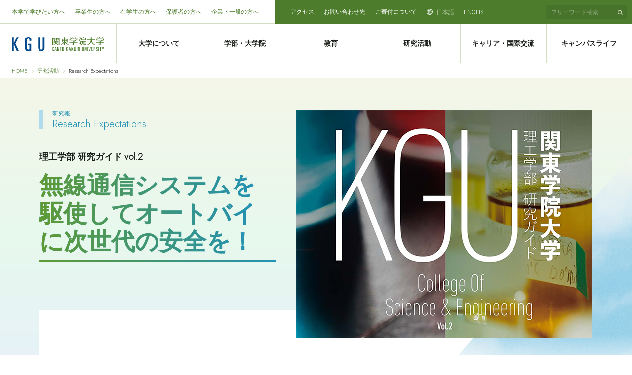

--- FILE ---
content_type: text/html; charset=UTF-8
request_url: https://univ.kanto-gakuin.ac.jp/research/se2_7.html
body_size: 15139
content:
<!DOCTYPE html>
<html lang="ja">
<head>
<meta charset="utf-8">
<meta http-equiv="X-UA-Compatible" content="IE=edge" >
<meta name="format-detection" content="telephone=no">


<!-- Google tag (gtag.js) -->
<script async src="https://www.googletagmanager.com/gtag/js?id=G-3H662EJWRH"></script>
<script>
  window.dataLayer = window.dataLayer || [];
  function gtag(){dataLayer.push(arguments);}
  gtag('js', new Date());

  gtag('config', 'G-3H662EJWRH');
</script>

<!-- Viewport
======================================================================-->
<script src="https://univ.kanto-gakuin.ac.jp/wp-content/themes/kanto-gakuin/js/ipadOS.min.js"></script>
<meta name="viewport" content="width=device-width, initial-scale=1, maximum-scale=1, user-scalable=0">
<script>
	if (navigator.userAgent.match(/iPhone|Android.+Mobile/)) {
		document.querySelectorAll('meta[name="viewport"]')[0].setAttribute("content", "width=375x, shrink-to-fit=no")

		if( window.outerWidth > 375 ){
			document.querySelectorAll('meta[name="viewport"]')[0].setAttribute("content", "width=device-width, initial-scale=1, maximum-scale=1, user-scalable=0")
		}

	} else if (navigator.userAgent.indexOf('iPad') > 0 || navigator.userAgent.indexOf('Android') > 0) {
		document.querySelectorAll('meta[name="viewport"]')[0].setAttribute("content", "width=1280px, shrink-to-fit=no")
	} else if(isIpadOS()){
		document.querySelectorAll('meta[name="viewport"]')[0].setAttribute("content", "width=1280px, shrink-to-fit=no")
	} else {
		document.querySelectorAll('meta[name="viewport"]')[0].setAttribute("content", "width=device-width, initial-scale=1, maximum-scale=1, user-scalable=0")
	}
</script>


<!-- SEO
======================================================================-->
<title>無線通信システムを駆使してオートバイに次世代の安全を！｜関東学院大学</title>
<meta name="description" content="">


<!-- Facebook
======================================================================-->
<meta property="og:title" content="無線通信システムを駆使してオートバイに次世代の安全を！｜関東学院大学">
<meta property="og:type" content="website">
<meta property="og:url" content="https://univ.kanto-gakuin.ac.jp/research/se2_7.html">
<meta property="og:image" content="https://univ.kanto-gakuin.ac.jp/wp-content/uploads/nagaosa2.jpg">
<meta property="og:site_name" content="無線通信システムを駆使してオートバイに次世代の安全を！｜関東学院大学">
<meta property="og:description" content="" />
<meta property="fb:app_id" content="">


<!-- CSS
======================================================================-->

<!-- Slick ======================================================================-->
<link href="https://cdnjs.cloudflare.com/ajax/libs/slick-carousel/1.9.0/slick.min.css" rel="stylesheet">
<link href="https://cdnjs.cloudflare.com/ajax/libs/slick-carousel/1.9.0/slick-theme.min.css" rel="stylesheet">

<!-- Lightbox ======================================================================-->
<!-- <link href="https://cdnjs.cloudflare.com/ajax/libs/lightbox2/2.11.1/css/lightbox.min.css" rel="stylesheet"> -->

<link href="https://fonts.googleapis.com/css2?family=Jost:wght@200;300&display=swap" rel="stylesheet">
<link href="https://fonts.googleapis.com/css2?family=Roboto:wght@300;400;500;700&display=swap" rel="stylesheet">
<link href="https://fonts.googleapis.com/css2?family=Noto+Serif+JP:wght@300;400;500;700&display=swap" rel="stylesheet">
<link href="https://univ.kanto-gakuin.ac.jp/wp-content/themes/kanto-gakuin/css/style.min.css" rel="stylesheet">


<!-- Favicon
======================================================================-->
<link rel="icon" href="https://univ.kanto-gakuin.ac.jp/wp-content/themes/kanto-gakuin/images/favicons/favicon.ico">
<link rel="shortcut icon" href="https://univ.kanto-gakuin.ac.jp/wp-content/themes/kanto-gakuin/images/favicons/favicon.ico">
<link rel="apple-touch-icon" href="https://univ.kanto-gakuin.ac.jp/wp-content/themes/kanto-gakuin/images/favicons/apple-touch-icon.png">


<!-- IE Hack
======================================================================-->
<!--[if lt IE 9]>
<script src="//cdn.jsdelivr.net/html5shiv/3.7.2/html5shiv.min.js"></script>
<script src="//cdnjs.cloudflare.com/ajax/libs/respond.js/1.4.2/respond.min.js"></script>
<![endif]-->

<title>無線通信システムを駆使してオートバイに次世代の安全を！ &#8211; 関東学院大学</title>
<link rel='dns-prefetch' href='//s.w.org' />
		<script type="text/javascript">
			window._wpemojiSettings = {"baseUrl":"https:\/\/s.w.org\/images\/core\/emoji\/13.0.0\/72x72\/","ext":".png","svgUrl":"https:\/\/s.w.org\/images\/core\/emoji\/13.0.0\/svg\/","svgExt":".svg","source":{"concatemoji":"https:\/\/univ.kanto-gakuin.ac.jp\/wp-includes\/js\/wp-emoji-release.min.js?ver=5.5.1"}};
			!function(e,a,t){var r,n,o,i,p=a.createElement("canvas"),s=p.getContext&&p.getContext("2d");function c(e,t){var a=String.fromCharCode;s.clearRect(0,0,p.width,p.height),s.fillText(a.apply(this,e),0,0);var r=p.toDataURL();return s.clearRect(0,0,p.width,p.height),s.fillText(a.apply(this,t),0,0),r===p.toDataURL()}function l(e){if(!s||!s.fillText)return!1;switch(s.textBaseline="top",s.font="600 32px Arial",e){case"flag":return!c([127987,65039,8205,9895,65039],[127987,65039,8203,9895,65039])&&(!c([55356,56826,55356,56819],[55356,56826,8203,55356,56819])&&!c([55356,57332,56128,56423,56128,56418,56128,56421,56128,56430,56128,56423,56128,56447],[55356,57332,8203,56128,56423,8203,56128,56418,8203,56128,56421,8203,56128,56430,8203,56128,56423,8203,56128,56447]));case"emoji":return!c([55357,56424,8205,55356,57212],[55357,56424,8203,55356,57212])}return!1}function d(e){var t=a.createElement("script");t.src=e,t.defer=t.type="text/javascript",a.getElementsByTagName("head")[0].appendChild(t)}for(i=Array("flag","emoji"),t.supports={everything:!0,everythingExceptFlag:!0},o=0;o<i.length;o++)t.supports[i[o]]=l(i[o]),t.supports.everything=t.supports.everything&&t.supports[i[o]],"flag"!==i[o]&&(t.supports.everythingExceptFlag=t.supports.everythingExceptFlag&&t.supports[i[o]]);t.supports.everythingExceptFlag=t.supports.everythingExceptFlag&&!t.supports.flag,t.DOMReady=!1,t.readyCallback=function(){t.DOMReady=!0},t.supports.everything||(n=function(){t.readyCallback()},a.addEventListener?(a.addEventListener("DOMContentLoaded",n,!1),e.addEventListener("load",n,!1)):(e.attachEvent("onload",n),a.attachEvent("onreadystatechange",function(){"complete"===a.readyState&&t.readyCallback()})),(r=t.source||{}).concatemoji?d(r.concatemoji):r.wpemoji&&r.twemoji&&(d(r.twemoji),d(r.wpemoji)))}(window,document,window._wpemojiSettings);
		</script>
		<style type="text/css">
img.wp-smiley,
img.emoji {
	display: inline !important;
	border: none !important;
	box-shadow: none !important;
	height: 1em !important;
	width: 1em !important;
	margin: 0 .07em !important;
	vertical-align: -0.1em !important;
	background: none !important;
	padding: 0 !important;
}
</style>
	<link rel='stylesheet' id='sbi_styles-css'  href='https://univ.kanto-gakuin.ac.jp/wp-content/plugins/instagram-feed/css/sbi-styles.min.css?ver=6.6.1' type='text/css' media='all' />
<link rel='stylesheet' id='wp-block-library-css'  href='https://univ.kanto-gakuin.ac.jp/wp-includes/css/dist/block-library/style.min.css?ver=5.5.1' type='text/css' media='all' />
<link rel='stylesheet' id='wp-pagenavi-css'  href='https://univ.kanto-gakuin.ac.jp/wp-content/plugins/wp-pagenavi/pagenavi-css.css?ver=2.70' type='text/css' media='all' />
<link rel='prev' title='未知の材料を見つけ出し電子デバイスを革新する' href='https://univ.kanto-gakuin.ac.jp/research/se2_6.html' />
<link rel='next' title='新たな確率的評価手法で津波被害を予測する' href='https://univ.kanto-gakuin.ac.jp/research/se2_8.html' />
<link rel="canonical" href="https://univ.kanto-gakuin.ac.jp/research/se2_7.html" />
<link rel='shortlink' href='https://univ.kanto-gakuin.ac.jp/?p=24611' />
<!-- Markup (JSON-LD) structured in schema.org ver.4.8.1 START -->
<script type="application/ld+json">
{
    "@context": "https://schema.org",
    "@type": "WebSite",
    "name": "関東学院大学 公式WEBサイト",
    "alternateName": "",
    "url": "https://univ.kanto-gakuin.ac.jp/"
}
</script>
<!-- Markup (JSON-LD) structured in schema.org END -->

<!-- head閉じタグ前 -->
<script type="text/javascript">

  var _gaq = _gaq || [];
  _gaq.push(['_setAccount', 'UA-1791670-9']);
  
  _gaq.push(['_trackPageview' ]);

  (function() {
	var ga = document.createElement('script'); ga.type = 'text/javascript'; ga.async = true;
	ga.src = ('https:' == document.location.protocol ? 'https://' : 'http://') + 'stats.g.doubleclick.net/dc.js';
	var s = document.getElementsByTagName('script')[0]; s.parentNode.insertBefore(ga, s);
  })();

</script>
<!-- 
}[PeBO ^OL Google R[h -->
<!--------------------------------------------------

}[PeBO ^OMABlpAhE+inqF
VAt/i1F`Af
P[gHJeS
I.7iy[WI]u7i1F`	B3j\9qB^OL]h{@IB"DMA1?gLy[Wp2->3"B
http://google.com/ads/remarketingsetup
--------------------------------------------------->
<script type="text/javascript">
/* <![CDATA[ */
var google_conversion_id = 879789166;
var google_custom_params = window.google_tag_params;
var google_remarketing_only = true;
/* ]]> */
</script>
<script type="text/javascript" src="//www.googleadservices.com/pagead/conversion.js">
</script>
<noscript>
<div style="display:inline;">
<img height="1" width="1" style="border-style:none;" alt="" src="//googleads.g.doubleclick.net/pagead/viewthroughconversion/879789166/?value=0&amp;guid=ON&amp;script=0"/>
</div>
</noscript>
<body class="subpage research-expectation">
	<!-- body開始タグ直後 -->
		
	<!-- Header
======================================================================-->
	<header class="header">
    <div class="header-top">
                <nav class="left-nav">
            <ul>
                                <li><a href="https://univ.kanto-gakuin.ac.jp/applicants.html" >本学で学びたい方へ </a></li>
                                <li><a href="https://univ.kanto-gakuin.ac.jp/alumni.html" >卒業生の方へ</a></li>
                                <li><a href="https://univ.kanto-gakuin.ac.jp/students.html" >在学生の方へ </a></li>
                                <li><a href="https://univ.kanto-gakuin.ac.jp/parents.html" >保護者の方へ</a></li>
                                <li><a href="https://univ.kanto-gakuin.ac.jp/visitors.html" >企業・一般の方へ</a></li>
                            </ul>
        </nav>
        
        <nav class="right-nav">
            <ul>
                                <li><a href="https://univ.kanto-gakuin.ac.jp/about-university/location.html" >アクセス</a></li>
                                <li><a href="https://univ.kanto-gakuin.ac.jp/contact.html" >お問い合わせ先</a></li>
                                <li><a href="https://kifu.kanto-gakuin.ac.jp/" >ご寄付について</a></li>
                                <li class="lang">
                                        <a href="https://univ.kanto-gakuin.ac.jp/" class="jp is-active"><span>日本語</span></a>
                                                            <a href="https://univ.kanto-gakuin.ac.jp/english/" class="en"><span>ENGLISH</span></a>
                                    </li>
            </ul>
            <form action=""></form>

            <div class="search">
                <form action="https://univ.kanto-gakuin.ac.jp/search-result.html">
                    <input name="q" type="text" class="search-ipt" placeholder="フリーワード検索" value="" >
                    <button class="search-btn">
                        <img src="https://univ.kanto-gakuin.ac.jp/wp-content/themes/kanto-gakuin/images/common/icon-search.svg" alt="search">
                    </button>
                </form>
            </div>
        </nav>
    </div>

    <div class="header-main">
        <div class="logo">
            <a href="https://univ.kanto-gakuin.ac.jp/">
                <img src="https://univ.kanto-gakuin.ac.jp/wp-content/uploads/logo.svg" alt="logo">
            </a>
        </div>

        <div class="hamburger-menu js-gnav-toggle sp">
            <div>
                <span></span>
                <span></span>
                <span></span>
            </div>
        </div>

        <nav class="site-nav">
            <div>
                <ul class="site-nav__top js-menu-hover">
                                        <li class="row-6">
                                                <a href="/about-university/" >大学について</a>
                        <span class="nav-icon sp js-menu-toggle"></span>
                        <div class="nav-menu">
                            <div class="inner">
                                <div class="left-menu"><a href="/about-university/" >
                                    <span class="heading">大学について</span>
                                    <div class="thumbnail">
                                        <img src="https://univ.kanto-gakuin.ac.jp/wp-content/uploads/CAMPUS-MAP_八景_チャペル２.png" alt="CAMPUS MAP_八景_チャペル２">
                                    </div>
                                </a></div>
                                                                <nav class="right-menu">
                                    <ul>
                                                                                <li>
                                                                                        <span class="sub-heading"><a href="/about-university/#message" >学長メッセージ</a></span>
                                                                                                                                </li>
                                                                                <li>
                                                                                        <span class="sub-heading"><a href="https://univ.kanto-gakuin.ac.jp/about-university/outline.html" >大学概要</a></span>
                                                                                                                                    <ul>
                                                                                                <li><a href="https://univ.kanto-gakuin.ac.jp/about-university/the-spirit-of-the-founding.html" >建学の精神</a></li>
                                                                                                <li><a href="https://univ.kanto-gakuin.ac.jp/about-university/history.html" >沿革</a></li>
                                                                                                <li><a href="https://univ.kanto-gakuin.ac.jp/about-university/organization.html" >組織</a></li>
                                                                                                <li><a href="https://univ.kanto-gakuin.ac.jp/about-university/symbol-and-almamater.html" >校章・校歌</a></li>
                                                                                                <li><a href="https://univ.kanto-gakuin.ac.jp/about-university/regulations.html" >学則・諸規則</a></li>
                                                                                            </ul>
                                                                                    </li>
                                                                                <li>
                                                                                        <span class="sub-heading"><a href="https://univ.kanto-gakuin.ac.jp/about-university/policy.html" >大学の基本方針</a></span>
                                                                                                                                    <ul>
                                                                                                <li><a href="https://univ.kanto-gakuin.ac.jp/about-university/univ-3policy.html" >3つのポリシー</a></li>
                                                                                                <li><a href="https://univ.kanto-gakuin.ac.jp/about-university/global-policy.html" >グローバル・ポリシー</a></li>
                                                                                                <li><a href="https://univ.kanto-gakuin.ac.jp/about-university/support-for-students-with-disabilities.html" >障がいのある学生への支援に関する基本方針</a></li>
                                                                                            </ul>
                                                                                    </li>
                                                                                <li>
                                                                                        <span class="sub-heading"><a href="https://univ.kanto-gakuin.ac.jp/about-university/activities.html" >大学の取り組み</a></span>
                                                                                                                                    <ul>
                                                                                                <li><a href="https://univ.kanto-gakuin.ac.jp/about-university/quality-assurance.html" >内部質保証について</a></li>
                                                                                                <li><a href="https://univ.kanto-gakuin.ac.jp/about-university/self-inspection.html" >自己点検・評価</a></li>
                                                                                                <li><a href="https://univ.kanto-gakuin.ac.jp/about-university/accreditation.html" target = "_blank" rel="noopener">認証評価</a></li>
                                                                                                <li><a href="https://univ.kanto-gakuin.ac.jp/about-university/sdgs.html" >SDGsへの取り組み</a></li>
                                                                                                <li><a href="https://univ.kanto-gakuin.ac.jp/about-university/harassment-prevention.html" >ハラスメントについて</a></li>
                                                                                                <li><a href="https://univ.kanto-gakuin.ac.jp/about-university/privacy-policy.html" >個人情報保護方針</a></li>
                                                                                                <li><a href="https://univ.kanto-gakuin.ac.jp/about-university/graduationstudent-survey.html" target = "_blank" rel="noopener">卒業生等へのアンケート集計報告</a></li>
                                                                                            </ul>
                                                                                    </li>
                                                                                <li>
                                                                                        <span class="sub-heading"><a href="https://univ.kanto-gakuin.ac.jp/about-university/campus-facilities.html" >キャンパス・施設</a></span>
                                                                                                                                    <ul>
                                                                                                <li><a href="https://univ.kanto-gakuin.ac.jp/about-university/campus-facilities/campus.html" >キャンパス</a></li>
                                                                                                <li><a href="https://univ.kanto-gakuin.ac.jp/about-university/use-of-the-facility-in-kannai.html" target = "_blank" rel="noopener">横浜・関内キャンパスの市民開放エリアについて</a></li>
                                                                                                <li><a href="https://univ.kanto-gakuin.ac.jp/about-university/use-of-the-facility.html" >大学施設のご利用について</a></li>
                                                                                                <li><a href="https://univ.kanto-gakuin.ac.jp/about-university/location.html" >所在地・アクセス方法</a></li>
                                                                                            </ul>
                                                                                    </li>
                                                                                <li>
                                                                                        <span class="sub-heading"><a href="https://univ.kanto-gakuin.ac.jp/about-university/disuclosure.html" >大学情報の公開</a></span>
                                                                                                                                </li>
                                                                                <li>
                                                                                        <span class="sub-heading"><a href="https://univ.kanto-gakuin.ac.jp/medialibrary.html" >メディアライブラリ</a></span>
                                                                                                                                </li>
                                                                                <li>
                                                                                        <span class="sub-heading"><a href="https://www.kanto-gakuin.ac.jp/" target = "_blank" rel="noopener">学校法人 関東学院</a></span>
                                                                                                                                    <ul>
                                                                                                <li><a href="https://univ.kanto-gakuin.ac.jp/about-university/affiliated-school.html" target = "_blank" rel="noopener">系列校の紹介</a></li>
                                                                                            </ul>
                                                                                    </li>
                                                                            </ul>
                                </nav>
                                                            </div>
                        </div>
                    </li>
                                        <li class="row-6">
                                                <a href="/academics/" >学部・大学院</a>
                        <span class="nav-icon sp js-menu-toggle"></span>
                        <div class="nav-menu">
                            <div class="inner">
                                <div class="left-menu"><a href="/academics/" >
                                    <span class="heading">学部・大学院</span>
                                    <div class="thumbnail">
                                        <img src="https://univ.kanto-gakuin.ac.jp/wp-content/uploads/20230720_02-scaledV2.jpg" alt="20230720_02-scaledV2">
                                    </div>
                                </a></div>
                                                                <nav class="right-menu">
                                    <ul>
                                                                                <li>
                                                                                        <span class="sub-heading"><a href="/academics/#anchor01" >学部</a></span>
                                                                                                                                    <ul>
                                                                                                <li><a href="https://univ.kanto-gakuin.ac.jp/academics/intercultural-studies.html" >国際文化学部</a></li>
                                                                                                <li><a href="https://univ.kanto-gakuin.ac.jp/academics/sociology.html" >社会学部</a></li>
                                                                                                <li><a href="https://univ.kanto-gakuin.ac.jp/academics/law.html" >法学部</a></li>
                                                                                                <li><a href="https://univ.kanto-gakuin.ac.jp/academics/economics.html" >経済学部</a></li>
                                                                                                <li><a href="https://univ.kanto-gakuin.ac.jp/academics/business-administration.html" >経営学部</a></li>
                                                                                                <li><a href="https://univ.kanto-gakuin.ac.jp/academics/science-and-engineering.html" >理工学部</a></li>
                                                                                                <li><a href="https://univ.kanto-gakuin.ac.jp/academics/informatics.html" >情報学部（2026年度開設）</a></li>
                                                                                                <li><a href="https://univ.kanto-gakuin.ac.jp/academics/architecture-and-environmental-design.html" >建築・環境学部</a></li>
                                                                                                <li><a href="https://univ.kanto-gakuin.ac.jp/academics/interhuman-symbiotic-studies.html" >人間共生学部</a></li>
                                                                                                <li><a href="https://univ.kanto-gakuin.ac.jp/academics/education.html" >教育学部</a></li>
                                                                                                <li><a href="https://univ.kanto-gakuin.ac.jp/academics/nutrition.html" >栄養学部</a></li>
                                                                                                <li><a href="https://univ.kanto-gakuin.ac.jp/academics/nurising.html" >看護学部</a></li>
                                                                                            </ul>
                                                                                    </li>
                                                                                <li>
                                                                                        <span class="sub-heading"><a href="/academics/#anchor04" >大学院</a></span>
                                                                                                                                    <ul>
                                                                                                <li><a href="https://univ.kanto-gakuin.ac.jp/academics/gs-humanities.html" >文学研究科</a></li>
                                                                                                <li><a href="https://univ.kanto-gakuin.ac.jp/academics/gs-economics.html" >経済学研究科</a></li>
                                                                                                <li><a href="https://univ.kanto-gakuin.ac.jp/academics/gs-law.html" >法学研究科</a></li>
                                                                                                <li><a href="https://univ.kanto-gakuin.ac.jp/academics/gs-engineering.html" >工学研究科</a></li>
                                                                                                <li><a href="https://univ.kanto-gakuin.ac.jp/academics/gs-nursing.html" >看護学研究科</a></li>
                                                                                                <li><a href="https://univ.kanto-gakuin.ac.jp/academics/gs-tuition.html" >教育訓練給付制度</a></li>
                                                                                                <li><a href="https://univ.kanto-gakuin.ac.jp/academics/gs-exchange-agreement.html" >神奈川県内大学院学術交流協定</a></li>
                                                                                            </ul>
                                                                                    </li>
                                                                                <li>
                                                                                        <span class="sub-heading"><a href="https://univ.kanto-gakuin.ac.jp/education/wide-range-of-learning.html#2" >インスティテュート</a></span>
                                                                                                                                    <ul>
                                                                                                <li><a href="https://univ.kanto-gakuin.ac.jp/ich/" target = "_blank" rel="noopener">キリスト教人間学インスティテュート</a></li>
                                                                                                <li><a href="https://univ.kanto-gakuin.ac.jp/global_institute.html" >グローバルインスティテュート</a></li>
                                                                                                <li><a href="https://univ.kanto-gakuin.ac.jp/sports_institute.html" >スポーツインスティテュート</a></li>
                                                                                            </ul>
                                                                                    </li>
                                                                            </ul>
                                </nav>
                                                            </div>
                        </div>
                    </li>
                                        <li class="row-6">
                                                <a href="/education/" >教育</a>
                        <span class="nav-icon sp js-menu-toggle"></span>
                        <div class="nav-menu">
                            <div class="inner">
                                <div class="left-menu"><a href="/education/" >
                                    <span class="heading">教育</span>
                                    <div class="thumbnail">
                                        <img src="https://univ.kanto-gakuin.ac.jp/wp-content/uploads/DSC_5200-scaled-e1686296182453V2.jpg" alt="DSC_5200-scaled-e1686296182453V2">
                                    </div>
                                </a></div>
                                                                <nav class="right-menu">
                                    <ul>
                                                                                <li>
                                                                                        <span class="sub-heading"><a href="https://univ.kanto-gakuin.ac.jp/education/feature.html" >教育の特色</a></span>
                                                                                                                                    <ul>
                                                                                                <li><a href="https://univ.kanto-gakuin.ac.jp/about-university/univ-3policy.html" >3つのポリシー</a></li>
                                                                                                <li><a href="https://univ.kanto-gakuin.ac.jp/education/wide-range-of-learning.html" >総合大学の幅広い学び</a></li>
                                                                                                <li><a href="https://univ.kanto-gakuin.ac.jp/education/cooperation.html" >社会連携教育</a></li>
                                                                                                <li><a href="https://univ.kanto-gakuin.ac.jp/education/freshman-education.html" >初年次教育</a></li>
                                                                                                <li><a href="https://univ.kanto-gakuin.ac.jp/education/small-class-education.html" >少人数教育</a></li>
                                                                                                <li><a href="https://univ.kanto-gakuin.ac.jp/education/international-education.html" >国際化教育</a></li>
                                                                                                <li><a href="https://univ.kanto-gakuin.ac.jp/about-university/religious-education.html" >宗教教育</a></li>
                                                                                                <li><a href="https://univ.kanto-gakuin.ac.jp/education/ict.html" >ICT活用支援</a></li>
                                                                                                <li><a href="https://univ.kanto-gakuin.ac.jp/education/center-for-research-and-development-of-higher-education.html" >高等教育研究・開発センター</a></li>
                                                                                                <li><a href="https://univ.kanto-gakuin.ac.jp/career-international/support-for-teacher-training-course.html" >教職支援センター</a></li>
                                                                                                <li><a href="https://univ.kanto-gakuin.ac.jp/education/kgu-datascience-program.html" >KGUデータサイエンスプログラム</a></li>
                                                                                            </ul>
                                                                                    </li>
                                                                                <li>
                                                                                        <span class="sub-heading"><a href="https://univ.kanto-gakuin.ac.jp/education/learning-opportunity.html" >学びの場の提供</a></span>
                                                                                                                                    <ul>
                                                                                                <li><a href="https://univ.kanto-gakuin.ac.jp/education/linkage-with-highschool.html" >高大連携</a></li>
                                                                                                <li><a href="https://univ.kanto-gakuin.ac.jp/education/brush-up-program-for-professional.html" >職業実践力育成プログラム(BP)</a></li>
                                                                                                <li><a href="https://univ.kanto-gakuin.ac.jp/education/kgu-platinum.html" >履修証明プログラム<br>「KGUプラチナ」 </a></li>
                                                                                                <li><a href="https://univ.kanto-gakuin.ac.jp/education/open-lecture/information.html" >公開講座</a></li>
                                                                                                <li><a href="https://univ.kanto-gakuin.ac.jp/medialibrary.html#kannai" >横浜学・関内学</a></li>
                                                                                                <li><a href="https://univ.kanto-gakuin.ac.jp/credit-auditor.html" >科目等履修生・聴講生</a></li>
                                                                                                <li><a href="https://univ.kanto-gakuin.ac.jp/research-student.html" >研究生</a></li>
                                                                                                <li><a href="https://univ.kanto-gakuin.ac.jp/education/license-for-special-needs-education.html" target = "_blank" rel="noopener">特支二種免許法認定講座</a></li>
                                                                                            </ul>
                                                                                    </li>
                                                                                <li>
                                                                                        <span class="sub-heading"><a href="https://univ.kanto-gakuin.ac.jp/education/syllabus.html" target = "_blank" rel="noopener">シラバス</a></span>
                                                                                                                                </li>
                                                                                <li>
                                                                                        <span class="sub-heading"><a href="https://univ.kanto-gakuin.ac.jp/education/kinnkyu.html" >緊急時の授業等の取扱い</a></span>
                                                                                                                                </li>
                                                                            </ul>
                                </nav>
                                                            </div>
                        </div>
                    </li>
                                        <li class="row-6">
                                                <a href="/research/" >研究活動</a>
                        <span class="nav-icon sp js-menu-toggle"></span>
                        <div class="nav-menu">
                            <div class="inner">
                                <div class="left-menu"><a href="/research/" >
                                    <span class="heading">研究活動</span>
                                    <div class="thumbnail">
                                        <img src="https://univ.kanto-gakuin.ac.jp/wp-content/uploads/DSC0533-コピー2.jpg" alt="_DSC0533 - コピー2">
                                    </div>
                                </a></div>
                                                                <nav class="right-menu">
                                    <ul>
                                                                                <li>
                                                                                        <span class="sub-heading"><a href="/research/#research" >研究紹介</a></span>
                                                                                                                                    <ul>
                                                                                                <li><a href="/research/#research" >研究報<br>「Research Expectations」</a></li>
                                                                                                <li><a href="https://www.youtube.com/playlist?list=PLjt1AC39rKCZ5PlokiAzwDNwVXsqAL4KL" target = "_blank" rel="noopener">研究者インタビュー動画<br>「#KGU_RESEARCHERS」</a></li>
                                                                                            </ul>
                                                                                    </li>
                                                                                <li>
                                                                                        <span class="sub-heading"><a href="https://univ.kanto-gakuin.ac.jp/research/research-center.html" >研究機関・センター</a></span>
                                                                                                                                    <ul>
                                                                                                <li><a href="https://univ.kanto-gakuin.ac.jp/research/research-advancement-and-management-organization.html" >総合研究推進機構</a></li>
                                                                                                <li><a href="https://univ.kanto-gakuin.ac.jp/education/center-for-external-affairs.html" >社会連携センター</a></li>
                                                                                                <li><a href="https://univ.kanto-gakuin.ac.jp/education/center-for-research-and-development-of-higher-education.html" >高等教育研究・開発センター</a></li>
                                                                                                <li><a href="https://univ.kanto-gakuin.ac.jp/research/institute-for-the-study-of-christianity-and-culture-html.html" >キリスト教と文化研究所</a></li>
                                                                                                <li><a href="http://mscenter.kanto-gakuin.ac.jp/" target = "_blank" rel="noopener">材料・表面工学研究所</a></li>
                                                                                                <li><a href="http://osetsu.kanto-gakuin.ac.jp/" target = "_blank" rel="noopener">大沢記念建築設備工学研究所</a></li>
                                                                                                <li><a href="https://univ.kanto-gakuin.ac.jp/dmi/dmi.html" target = "_blank" rel="noopener">防災・減災・復興学研究所</a></li>
                                                                                                <li><a href="https://univ.kanto-gakuin.ac.jp/research/research-center.html" target = "_blank" rel="noopener">人文科学研究所</a></li>
                                                                                                <li><a href="http://hougaku.kanto-gakuin.ac.jp/hougakukenkyujo/kenkyujo/" target = "_blank" rel="noopener">法学研究所</a></li>
                                                                                                <li><a href="http://home.kanto-gakuin.ac.jp/~sosei/" target = "_blank" rel="noopener">地域創生実践研究所</a></li>
                                                                                                <li><a href="http://grad.kanto-gakuin.ac.jp/keizai/laboratory/" target = "_blank" rel="noopener">経済経営研究所</a></li>
                                                                                                <li><a href="http://home.kanto-gakuin.ac.jp/~kg064201/" target = "_blank" rel="noopener">工学総合研究所</a></li>
                                                                                                <li><a href="http://grad.kanto-gakuin.ac.jp/ningen/laboratory/" target = "_blank" rel="noopener">人間環境研究所</a></li>
                                                                                                <li><a href="http://kango.kanto-gakuin.ac.jp/education/kenkyu/" target = "_blank" rel="noopener">看護学研究所</a></li>
                                                                                            </ul>
                                                                                    </li>
                                                                                <li>
                                                                                        <span class="sub-heading"><a href="https://univ.kanto-gakuin.ac.jp/research/library.html" >図書館</a></span>
                                                                                                                                    <ul>
                                                                                                <li><a href="https://univ.kanto-gakuin.ac.jp/research/library/main-and-branch.html" >各館のご紹介</a></li>
                                                                                                <li><a href="https://univ.kanto-gakuin.ac.jp/research/library/user-guide.html" >ご利用案内</a></li>
                                                                                                <li><a href="https://univ.kanto-gakuin.ac.jp/research/library/public-use.html" >卒業生・一般の方のご利用</a></li>
                                                                                                <li><a href="https://univ.kanto-gakuin.ac.jp/research/library/database.html" >学術情報検索・リンク集</a></li>
                                                                                                <li><a href="https://univ.kanto-gakuin.ac.jp/research/library/reference.html" >図書館メールレファレンス</a></li>
                                                                                                <li><a href="https://kgulibrary.kanto-gakuin.ac.jp/?page_id=13" target = "_blank" rel="noopener">図書館公式サイト</a></li>
                                                                                            </ul>
                                                                                    </li>
                                                                                <li>
                                                                                        <span class="sub-heading"><a href="https://univ.kanto-gakuin.ac.jp/research/researcher-database.html" >研究者データベース</a></span>
                                                                                                                                </li>
                                                                                <li>
                                                                                        <span class="sub-heading"><a href="https://univ.kanto-gakuin.ac.jp/research/institutional-repository.html" >機関リポジトリ</a></span>
                                                                                                                                </li>
                                                                                <li>
                                                                                        <span class="sub-heading"><a href="https://univ.kanto-gakuin.ac.jp/research/kgu-press.html" target = "_blank" rel="noopener">出版会</a></span>
                                                                                                                                </li>
                                                                            </ul>
                                </nav>
                                                            </div>
                        </div>
                    </li>
                                        <li class="row-6">
                                                <a href="/career-international/" >キャリア・国際交流</a>
                        <span class="nav-icon sp js-menu-toggle"></span>
                        <div class="nav-menu">
                            <div class="inner">
                                <div class="left-menu"><a href="/career-international/" >
                                    <span class="heading">キャリア・国際交流</span>
                                    <div class="thumbnail">
                                        <img src="https://univ.kanto-gakuin.ac.jp/wp-content/uploads/header_International_exchange.jpg" alt="header_International_exchange">
                                    </div>
                                </a></div>
                                                                <nav class="right-menu">
                                    <ul>
                                                                                <li>
                                                                                        <span class="sub-heading"><a href="https://univ.kanto-gakuin.ac.jp/career-international/international.html" >国際交流</a></span>
                                                                                                                                    <ul>
                                                                                                <li><a href="https://univ.kanto-gakuin.ac.jp/education/international-education.html" >国際化教育</a></li>
                                                                                                <li><a href="https://univ.kanto-gakuin.ac.jp/career-international/study-abroad.html" >海外留学・研修プログラム</a></li>
                                                                                                <li><a href="https://univ.kanto-gakuin.ac.jp/career-international/study-abroad-preparation.html" >留学準備</a></li>
                                                                                                <li><a href="https://univ.kanto-gakuin.ac.jp/career-international/international-exchange-activities-on-campus.html" >学内での国際交流活動</a></li>
                                                                                                <li><a href="https://univ.kanto-gakuin.ac.jp/career-international/support-for-international-students.html" >外国人留学生のサポート</a></li>
                                                                                                <li><a href="https://univ.kanto-gakuin.ac.jp/career-international/international-center.html" >国際センター</a></li>
                                                                                            </ul>
                                                                                    </li>
                                                                                <li>
                                                                                        <span class="sub-heading"><a href="https://univ.kanto-gakuin.ac.jp/career-international/career.html" >キャリアサポート</a></span>
                                                                                                                                    <ul>
                                                                                                <li><a href="https://univ.kanto-gakuin.ac.jp/career-international/career-education.html" >キャリア教育</a></li>
                                                                                                <li><a href="https://univ.kanto-gakuin.ac.jp/career-international/career-support-program.html" >キャリア支援</a></li>
                                                                                                <li><a href="https://univ.kanto-gakuin.ac.jp/career-international/qualification-and-courses.html" >資格課程</a></li>
                                                                                                <li><a href="https://univ.kanto-gakuin.ac.jp/career-international/qualification.html" >取得を目指せる資格</a></li>
                                                                                                <li><a href="https://univ.kanto-gakuin.ac.jp/career-international/support-for-teacher-training-course.html" >教職支援センター</a></li>
                                                                                                <li><a href="https://univ.kanto-gakuin.ac.jp/career-international/internship-program.html" target = "_blank" rel="noopener">インターンシップ制度</a></li>
                                                                                                <li><a href="https://univ.kanto-gakuin.ac.jp/career-international/career-support-center.html" >就職支援センター</a></li>
                                                                                                <li><a href="https://univ.kanto-gakuin.ac.jp/career-international/kgu-career-navi.html" >KGU就活NAVI</a></li>
                                                                                                <li><a href="https://univ.kanto-gakuin.ac.jp/career-course.html" target = "_blank" rel="noopener">卒業生の主な進路・就職先</a></li>
                                                                                                <li><a href="https://univ.kanto-gakuin.ac.jp/wp-content/uploads/hr_ad_kantogakuin_web.pdf" target = "_blank" rel="noopener">日経HR「価値ある大学 就職力ランキング2024-2025」</a></li>
                                                                                            </ul>
                                                                                    </li>
                                                                                <li>
                                                                                        <span class="sub-heading"><a href="https://univ.kanto-gakuin.ac.jp/career-international/recruiter.html" >採用担当の皆さまへ　</a></span>
                                                                                                                                </li>
                                                                                <li>
                                                                                        <span class="sub-heading"><a href="https://univ.kanto-gakuin.ac.jp/career-international/alumni.html" >卒業生への就職支援</a></span>
                                                                                                                                </li>
                                                                            </ul>
                                </nav>
                                                            </div>
                        </div>
                    </li>
                                        <li class="row-6">
                                                <a href="/campus-life/" >キャンパスライフ</a>
                        <span class="nav-icon sp js-menu-toggle"></span>
                        <div class="nav-menu">
                            <div class="inner">
                                <div class="left-menu"><a href="/campus-life/" >
                                    <span class="heading">キャンパスライフ</span>
                                    <div class="thumbnail">
                                        <img src="https://univ.kanto-gakuin.ac.jp/wp-content/uploads/DSC01471-scaledV2.jpg" alt="DSC01471-scaledV2">
                                    </div>
                                </a></div>
                                                                <nav class="right-menu">
                                    <ul>
                                                                                <li>
                                                                                        <span class="sub-heading"><a href="https://univ.kanto-gakuin.ac.jp/campus-life/support.html" >学生生活サポート</a></span>
                                                                                                                                    <ul>
                                                                                                <li><a href="https://univ.kanto-gakuin.ac.jp/campus-life/tuition.html" >学費</a></li>
                                                                                                <li><a href="https://univ.kanto-gakuin.ac.jp/campus-life/scholarship.html" >奨学金制度</a></li>
                                                                                                <li><a href="https://univ.kanto-gakuin.ac.jp/campus-life/certificate.html" >証明書の発行と各種手続き</a></li>
                                                                                                <li><a href="https://univ.kanto-gakuin.ac.jp/campus-life/student-support.html" >学生支援の取り組みについて</a></li>
                                                                                                <li><a href="https://univ.kanto-gakuin.ac.jp/campus-life/commuter-pass.html" >通学定期について</a></li>
                                                                                                <li><a href="https://univ.kanto-gakuin.ac.jp/residence/" >インターナショナル・レジデンス</a></li>
                                                                                                <li><a href="https://univ.kanto-gakuin.ac.jp/campus-life/student-life-support-health-care.html" >健康管理</a></li>
                                                                                                <li><a href="https://univ.kanto-gakuin.ac.jp/campus-life/calendar.html" >年間スケジュール・授業時間</a></li>
                                                                                                <li><a href="https://univ.kanto-gakuin.ac.jp/campus-life/purchasing-cafeteria.html" target = "_blank" rel="noopener">購買部・食堂部</a></li>
                                                                                                <li><a href="https://univ.kanto-gakuin.ac.jp/campus-life/part-time-job.html" >アルバイト</a></li>
                                                                                                <li><a href="https://univ.kanto-gakuin.ac.jp/about-university/support-for-students-with-disabilities.html" >障がいのある学生への<br>支援について</a></li>
                                                                                            </ul>
                                                                                    </li>
                                                                                <li>
                                                                                        <span class="sub-heading"><a href="https://univ.kanto-gakuin.ac.jp/campus-life/study-support.html" >学修サポート</a></span>
                                                                                                                                    <ul>
                                                                                                <li><a href="https://univ.kanto-gakuin.ac.jp/campus-life/remedial-education.html" >学習支援塾</a></li>
                                                                                                <li><a href="https://univ.kanto-gakuin.ac.jp/career-international/support-for-teacher-training-course.html" >教職支援</a></li>
                                                                                                <li><a href="https://univ.kanto-gakuin.ac.jp/education/ict.html" >ICT教育サポート</a></li>
                                                                                            </ul>
                                                                                    </li>
                                                                                <li>
                                                                                        <span class="sub-heading"><a href="https://univ.kanto-gakuin.ac.jp/campus-life/club.html" >クラブ・サークル</a></span>
                                                                                                                                    <ul>
                                                                                                <li><a href="https://univ.kanto-gakuin.ac.jp/education/sportcenter.html" >スポーツセンター</a></li>
                                                                                                <li><a href="https://univ.kanto-gakuin.ac.jp/wp-content/uploads/CampusTopics_0325.pdf" target = "_blank" rel="noopener">CAMPUS TOPICS</a></li>
                                                                                            </ul>
                                                                                    </li>
                                                                            </ul>
                                </nav>
                                                            </div>
                        </div>
                    </li>
                                                            <li class="sp">
                        <a href="#" class="nav-menu__related js-menu-toggle">関連サイト<span class="nav-icon"></span></a>
                        <div class="nav-menu nav-menu__external">
                            <div class="inner">
                                                                <nav>
                                    <ul>
                                                                                    <li><a href="https://info.kanto-gakuin.ac.jp/" target = "_blank" rel="noopener">KGUポータル</a></li>
                                                                                    <li><a href="https://kanto-gakuin.manaba.jp/" target = "_blank" rel="noopener">manaba</a></li>
                                                                                    <li><a href="http://webmail.kanto-gakuin.ac.jp/" target = "_blank" rel="noopener">KGU Mail</a></li>
                                                                                    <li><a href="https://univ.kanto-gakuin.ac.jp/career-international/kgu-career-navi.html" >KGU 就活NAVI</a></li>
                                                                                    <li><a href="https://baitonet.jp/kgu/" target = "_blank" rel="noopener">バイトネット</a></li>
                                                                                    <li><a href="https://kantogakuinac.sharepoint.com/sites/ong" target = "_blank" rel="noopener">ICT 活用サイト</a></li>
                                                                                    <li><a href="https://kgulibrary.kanto-gakuin.ac.jp/" target = "_blank" rel="noopener">Web OPAC</a></li>
                                                                                    <li><a href="https://kgulibrary.kanto-gakuin.ac.jp/index.php?action=pages_view_main&active_action=v3search_view_main_init&block_id=296&tab_num=4" target = "_blank" rel="noopener">機関リポジトリ</a></li>
                                                                                    <li><a href="https://univ.kanto-gakuin.ac.jp/research/library/database.html" target = "_blank" rel="noopener">学術情報検索リンク集</a></li>
                                                                            </ul>
                                </nav>
                                                                                                <div class="btn-list">
                                                                        <a href="https://www.kanto-gakuin.ac.jp/" class="relation-btn" target = "_blank" rel="noopener"><span>学校法人関東学院 公式サイト</span></a>
                                                                        <a href="https://ao.kanto-gakuin.ac.jp/" class="relation-btn" target = "_blank" rel="noopener"><span>関東学院大学 受験生サイト</span></a>
                                                                        <a href="http://www.kgu-sanyohkai.gr.jp/" class="relation-btn" target = "_blank" rel="noopener"><span>関東学院大学同窓会・燦葉会</span></a>
                                                                    </div>
                                                            </div>
                        </div>
                    </li>
                                    </ul>

                <ul class="site-nav__external sp">
                                        <li>
                        <ul>
                                                        <li><a href="https://univ.kanto-gakuin.ac.jp/applicants.html" >本学で学びたい方へ </a></li>
                                                        <li><a href="https://univ.kanto-gakuin.ac.jp/alumni.html" >卒業生の方へ</a></li>
                                                        <li><a href="https://univ.kanto-gakuin.ac.jp/students.html" >在学生の方へ </a></li>
                                                        <li><a href="https://univ.kanto-gakuin.ac.jp/parents.html" >保護者の方へ</a></li>
                                                        <li><a href="https://univ.kanto-gakuin.ac.jp/visitors.html" >企業・一般の方へ</a></li>
                                                    </ul>
                    </li>
                                                            <li>
                        <ul>
                                                        <li><a href="https://univ.kanto-gakuin.ac.jp/about-university/location.html" >アクセス</a></li>
                                                        <li><a href="https://univ.kanto-gakuin.ac.jp/contact.html" >お問い合わせ先</a></li>
                                                        <li><a href="https://kifu.kanto-gakuin.ac.jp/" >ご寄付について</a></li>
                                                    </ul>
                    </li>
                                    </ul>

                <ul class="site-nav__lang sp">
                                        <li class="jp is-active"><a href="https://univ.kanto-gakuin.ac.jp/"><span>日本語</span></a></li>
                                                            <li class="en"><a href="https://univ.kanto-gakuin.ac.jp/english/"><span>ENGLISH</span></a></li>
                                    </ul>

                <div class="search sp">
                    <form action="https://univ.kanto-gakuin.ac.jp/search-result.html">
                        <input name="q" type="text" class="search-ipt" placeholder="フリーワード検索" value="" >
                        <button class="search-btn">
                            <img src="https://univ.kanto-gakuin.ac.jp/wp-content/themes/kanto-gakuin/images/common/icon-search02.svg" alt="search">
                        </button>
                    </form>
                </div>

                                <nav class="site-nav__sns sns-nav sp">
                    <span class="heading">SNS</span>
                    <ul>
                                                <li><a href="https://www.facebook.com/kguofficial/" target="_blank"><img src="https://univ.kanto-gakuin.ac.jp/wp-content/themes/kanto-gakuin/images/common/icon-fb-green.svg" alt="FaceBook"></a></li>
                                                                        <li><a href="https://twitter.com/kguofficial/" target="_blank"><img src="https://univ.kanto-gakuin.ac.jp/wp-content/themes/kanto-gakuin/images/common/icon-tw-green.svg" alt="Twitter"></a></li>
                                                                        <li><a href="https://www.instagram.com/kguofficial/" target="_blank"><img src="https://univ.kanto-gakuin.ac.jp/wp-content/themes/kanto-gakuin/images/common/icon-ig-green.svg" alt="Instagram"></a></li>
                                                                        <li><a href="https://www.youtube.com/c/KantoGakuinChannel" target="_blank"><img src="https://univ.kanto-gakuin.ac.jp/wp-content/themes/kanto-gakuin/images/common/icon-yt-green.svg" alt="Youtube"></a></li>
                                            </ul>
                </nav>
                            </div>
        </nav>
    </div>
<!-- Google tag (gtag.js) -->
<script async src="https://www.googletagmanager.com/gtag/js?id=G-SSRM5R6SMK"></script>
<script>
  window.dataLayer = window.dataLayer || [];
  function gtag(){dataLayer.push(arguments);}
  gtag('js', new Date());

  gtag('config', 'G-SSRM5R6SMK');
</script>

</header>

	<!-- Wrap
======================================================================-->
<div class="wrap">
	<ul class="breadcrumb">
        <li><a href="https://univ.kanto-gakuin.ac.jp/">HOME</a></li>
        		<li><span><a href="https://univ.kanto-gakuin.ac.jp/research">研究活動</a></span></li>
		<li><span>Research Expectations</span></li>
	</ul>

    	<div class="mv mv-special">
        		<div class="bg grad-special"></div>
		<img src="https://univ.kanto-gakuin.ac.jp/wp-content/themes/kanto-gakuin/images/common/bg-triangle-blue-2.png" alt="" class="special-det pc">
		<img src="https://univ.kanto-gakuin.ac.jp/wp-content/themes/kanto-gakuin/images/common/bg-triangle-blue-2-sp.png" alt="" class="special-det sp">
		<div class="inner flex-row">
			<div class="text-content">
				<p class="special-ttl">
					<span class="sml">研究報</span><br>
					<span class="big">Research Expectations</span>
				</p>
				<div class="mv-img sp">
					<img src="https://univ.kanto-gakuin.ac.jp/wp-content/uploads/210301_関東学院大学_研究室ガイド_表紙-3.jpg" alt="関東学院大学_研究ガイド">
                </div>
                                <p class="special-subtxt">理工学部 研究ガイド vol.2</p>
                				<h1 class="mv-special-heading"><span>無線通信システムを駆使してオートバイに次世代の安全を！</span></h1>
			</div>

			<div class="mv-img pc">
            <img src="https://univ.kanto-gakuin.ac.jp/wp-content/uploads/210301_関東学院大学_研究室ガイド_表紙-3.jpg" alt="関東学院大学_研究ガイド">
			</div>
		</div>
    </div>
    
	<div class="main-wrap">
		<!-- Main Content
		======================================================================-->
		<main>
			<div class="article-set article-set__top">
				<div class="inner-sm">
										<div class="intro-section">
                        						<div class="f-contents wysiwyg-contents">
                            						</div>
                    </div>
                    
                                        					<div class="iterview-ttl">
                                                <span class="up"><span class="grad">INTERVIEW 07</span></span>
                                                                        <span class="down"><span class="grad">無線通信システムを駆使してオートバイに次世代の安全を！</span></span>
                                            </div>
                    					<div class="interview-box left-side">
						<img src="https://univ.kanto-gakuin.ac.jp/wp-content/uploads/nagaosa.jpg" alt="nagaosa" class="img">
						<div class="text-box">
							<p class="name">
                                                                <span class="big">永長　知孝</span>
                                                                                                <span class="sml">TOMOTAKA NAGAOSA</span>
                                                            </p>
                                                        <p class="txt-cont-1">理工学部 情報ネット・メディアコース 准教授</p>
                                                        							<p class="txt-cont-2">埼玉大学大学院理工学研究科情報数理科学専攻博士後期課程修了。博士(学術)。三重大学工学部電気電子工学科助手を経て現職。「ワイヤレス・モバイルネットワーク」などの授業を担当。</p>
                            						</div>
                    </div>
                                        				</div>
			</div>

                            <!-- 記事セット -->
    <div class="article-set">
        <div class="inner-sm">
            <div class="f-heading anchor-heading" id=""><h2 >VR機器を駆使してオートバイのライディングシミュレータを開発</h2></div>
        <div class="f-contents wysiwyg-contents">
            <p>「自動運転システムや安全運転支援の技術が進歩し、自動運転社会の到来が現実味を帯びてきました。しかし、それは四輪車に限られた話で、二輪車つまりオートバイが取り残されている印象を受けます。今後、オートバイの安全運転技術の開発が活発になっていくでしょう」<br />
そう語るのは、情報ネット・メディアコースの永長知孝准教授だ。<br />
専門は無線通信の交通応用。例えば、道路上で隣り合う車両間で互いの位置や速度などの情報を交換して、安全性を高める無線通信システムなどを開発している。<br />
そんな永長准教授が、最近力を入れているのが、「二輪車のライディングシミュレータ」の開発だ。これは、VR（仮想現実）機器を装着して、走行環境をバーチャルで体験できる装置。自動運転社会において、オートバイにどのような安全運転支援システムが必要かを検討するために、VR空間でのリアルな運転体験を研究者たちに提供するのが狙いだ。</p>

        </div>
                <div class="f-text-img left" >
            <figure class="img-wrap">
                <div class="img">                    <img src="https://univ.kanto-gakuin.ac.jp/wp-content/uploads/nagaosa3.jpg" alt="">
                </div>                                <figcaption>大学周辺の道路状況を再現したライディングシミュレータのイメージ</figcaption>
                            </figure>
                        <h2><span>ハンドルやスロットルにセンサを装着しリアルな運転環境を再現</span></h2>
                                    <div class="text wysiwyg-contents">
                <p>「ライディングシミュレータのVR環境は、VRヘッドセットOculus Riftに対応しているUnityという3Dゲーム制作ソフトを利用して構築しています。Google Mapsをベースに横浜・金沢八景キャンパス周辺の道路状況を再現し、自車両以外の自動車は、信号機の表示に合わせて、自律的に道に沿って走行させています。操作はオートバイ実機のスロットル、ブレーキ、ハンドルにセンサを取り付けて、これらを動かすことで行います。研究室の学生や情報ネット・メディアコースの若手の先生たちにも協力してもらい、高精度でより没入感のあるシミュレータが実現しつつあります」<br />
実際に画面を見ると、信号やガードレール、歩道橋など、実際の風景が忠実に再現されていて驚かされる。特に、従来のライディングシミュレータと異なり、後方を振り返る動作ができる点など独自性も高い。車両間通信により送られてくる周囲車両の情報をライダーの使っているナビゲーション画面上に表示させることも視野に入れており、無線通信システムに3Dゲーム制作やVR技術を融合したこの革新的な研究は、学生たちの注目を集めている。<br />
「研究の目標はあくまでも無線通信システムを用いてオートバイの事故を減らすことです。そのため、ライダーにどのような情報をどのようなタイミングで与えると安全に直結するのかをこのライディングシミュレータを使って明らかにしていきます」</p>
            </div>
            
            <!-- ボタン -->
            <div class="f-button arrow"></div>        </div>
                </div>
    </div>

                        <div class="article-set is-bg related-posts">
				<div class="inner-sm">
                    <h3 class="sec-h4 green">関連記事</h3>

					<div class="f-related-link">
						<ul>
                            							<li><a href="https://univ.kanto-gakuin.ac.jp/research/se2_5.html">
								<div class="img"><div style="background-image: url(https://univ.kanto-gakuin.ac.jp/wp-content/uploads/yagyu2.jpg)"></div></div>
								<span>ナノ粒子を合成するMicroTASで医療用分析センサの未来を変える</span>
                            </a></li>
                            							<li><a href="https://univ.kanto-gakuin.ac.jp/research/se2_1.html">
								<div class="img"><div style="background-image: url(https://univ.kanto-gakuin.ac.jp/wp-content/uploads/araie_i.jpg)"></div></div>
								<span>ハプト藻が合成するアルケノンで未来のバイオ燃料を開発する</span>
                            </a></li>
                            							<li><a href="https://univ.kanto-gakuin.ac.jp/research/se2_2.html">
								<div class="img"><div style="background-image: url(https://univ.kanto-gakuin.ac.jp/wp-content/uploads/funaki2.jpg)"></div></div>
								<span>たったひとつの方程式で世の中のすべてを説明したい</span>
                            </a></li>
                            							<li><a href="https://univ.kanto-gakuin.ac.jp/research/se2_3.html">
								<div class="img"><div style="background-image: url(https://univ.kanto-gakuin.ac.jp/wp-content/uploads/kamata2.jpg)"></div></div>
								<span>マイクロプラスチックの問題を分析化学の手法で解決する</span>
                            </a></li>
                            							<li><a href="https://univ.kanto-gakuin.ac.jp/research/se2_8.html">
								<div class="img"><div style="background-image: url(https://univ.kanto-gakuin.ac.jp/wp-content/uploads/fukutani2.jpg)"></div></div>
								<span>新たな確率的評価手法で津波被害を予測する</span>
                            </a></li>
                            							<li><a href="https://univ.kanto-gakuin.ac.jp/research/se2_6.html">
								<div class="img"><div style="background-image: url(https://univ.kanto-gakuin.ac.jp/wp-content/uploads/shimada2.jpg)"></div></div>
								<span>未知の材料を見つけ出し電子デバイスを革新する</span>
                            </a></li>
                            							<li><a href="https://univ.kanto-gakuin.ac.jp/research/se2_4.html">
								<div class="img"><div style="background-image: url(https://univ.kanto-gakuin.ac.jp/wp-content/uploads/mino2.jpg)"></div></div>
								<span>「デジタルヘルスケア」の技術で誰もが健康を可視化する時代へ</span>
                            </a></li>
                            						</ul>
					</div>
				</div>
            </div>
            
		</main>
	</div>


</div>

<!-- Footer
======================================================================-->
<a href="#" class="pagetop" id="pagetop">
    <img src="https://univ.kanto-gakuin.ac.jp/wp-content/themes/kanto-gakuin/images/common/icon-pagetop.svg" alt="">
</a>

<!-- Instagram Feed JS -->
<script type="text/javascript">
var sbiajaxurl = "https://univ.kanto-gakuin.ac.jp/wp-admin/admin-ajax.php";
</script>
<footer class="footer">
    <div class="footer-left">
        <div class="footer-left__inner">
                        <nav class="site-nav">
                <ul>
                                        <li>
                                                <span class="nav-heading"><a href="/about-university/" >大学について</a></span>
                        
                                                <ul>
                                                            <li><a href="https://univ.kanto-gakuin.ac.jp/about-university/#message" >学長メッセージ</a></li>
                                                            <li><a href="https://univ.kanto-gakuin.ac.jp/about-university/disuclosure.html" >情報公開</a></li>
                                                            <li><a href="https://univ.kanto-gakuin.ac.jp/about-university/outline.html" >大学概要</a></li>
                                                            <li><a href="https://univ.kanto-gakuin.ac.jp/about-university/policy.html" >大学の基本方針</a></li>
                                                            <li><a href="https://univ.kanto-gakuin.ac.jp/about-university/activities.html" >大学の取り組み</a></li>
                                                            <li><a href="https://univ.kanto-gakuin.ac.jp/about-university/campus-facilities.html" >キャンパス・施設</a></li>
                                                            <li><a href="https://kifu.kanto-gakuin.ac.jp/" target = "_blank" rel="noopener">ご支援のお願い</a></li>
                                                    </ul>
                                            </li>
                                        <li>
                                                <span class="nav-heading"><a href="/academics/" >学部</a></span>
                        
                                                <ul>
                                                            <li><a href="https://univ.kanto-gakuin.ac.jp/academics/intercultural-studies.html" >国際文化学部</a></li>
                                                            <li><a href="https://univ.kanto-gakuin.ac.jp/academics/sociology.html" >社会学部</a></li>
                                                            <li><a href="https://univ.kanto-gakuin.ac.jp/academics/law.html" >法学部</a></li>
                                                            <li><a href="https://univ.kanto-gakuin.ac.jp/academics/economics.html" >経済学部</a></li>
                                                            <li><a href="https://univ.kanto-gakuin.ac.jp/academics/business-administration.html" >経営学部</a></li>
                                                            <li><a href="https://univ.kanto-gakuin.ac.jp/academics/science-and-engineering.html" >理工学部</a></li>
                                                            <li><a href="https://univ.kanto-gakuin.ac.jp/academics/architecture-and-environmental-design.html" >建築・環境学部</a></li>
                                                            <li><a href="https://univ.kanto-gakuin.ac.jp/academics/interhuman-symbiotic-studies.html" >人間共生学部</a></li>
                                                            <li><a href="https://univ.kanto-gakuin.ac.jp/academics/education.html" >教育学部</a></li>
                                                            <li><a href="https://univ.kanto-gakuin.ac.jp/academics/nutrition.html" >栄養学部</a></li>
                                                            <li><a href="https://univ.kanto-gakuin.ac.jp/academics/nurising.html" >看護学部</a></li>
                                                    </ul>
                                            </li>
                                        <li>
                                                <span class="nav-heading"><a href="/academics/#anchor04" >大学院</a></span>
                        
                                                <ul>
                                                            <li><a href="https://univ.kanto-gakuin.ac.jp/academics/gs-humanities.html" >文学研究科</a></li>
                                                            <li><a href="https://univ.kanto-gakuin.ac.jp/academics/gs-law.html" >法学研究科</a></li>
                                                            <li><a href="https://univ.kanto-gakuin.ac.jp/academics/gs-economics.html" >経済学研究科</a></li>
                                                            <li><a href="https://univ.kanto-gakuin.ac.jp/academics/gs-engineering.html" >工学研究科</a></li>
                                                            <li><a href="https://univ.kanto-gakuin.ac.jp/academics/gs-nursing.html" >看護学研究科</a></li>
                                                    </ul>
                                            </li>
                                        <li>
                                                <span class="nav-heading"><a href="/education/" >教育</a></span>
                        
                                                <ul>
                                                            <li><a href="https://univ.kanto-gakuin.ac.jp/education/feature.html" >教育の特色</a></li>
                                                            <li><a href="https://univ.kanto-gakuin.ac.jp/education/learning-opportunity.html" >学びの場の提供</a></li>
                                                            <li><a href="https://univ.kanto-gakuin.ac.jp/education/syllabus.html" target = "_blank" rel="noopener">シラバス</a></li>
                                                            <li><a href="https://univ.kanto-gakuin.ac.jp/education/kinnkyu.html" target = "_blank" rel="noopener">緊急時の授業等の取扱い</a></li>
                                                    </ul>
                                            </li>
                                        <li>
                                                <span class="nav-heading"><a href="/research/" >研究活動</a></span>
                        
                                                <ul>
                                                            <li><a href="/research/#research" >研究報Research Expectations</a></li>
                                                            <li><a href="https://univ.kanto-gakuin.ac.jp/research/research-center.html" >研究機関・センター</a></li>
                                                            <li><a href="https://univ.kanto-gakuin.ac.jp/research/library.html" >図書館</a></li>
                                                            <li><a href="https://univ.kanto-gakuin.ac.jp/research/institutional-repository.html" >機関リポジトリ</a></li>
                                                            <li><a href="https://univ.kanto-gakuin.ac.jp/research/researcher-database.html" >研究者データベース</a></li>
                                                    </ul>
                                            </li>
                                        <li>
                                                <span class="nav-heading"><a href="/career-international/" >国際交流・キャリア</a></span>
                        
                                                <ul>
                                                            <li><a href="https://univ.kanto-gakuin.ac.jp/career-international/international.html" >国際交流</a></li>
                                                            <li><a href="https://univ.kanto-gakuin.ac.jp/career-international/career.html" >キャリアサポート</a></li>
                                                            <li><a href="https://univ.kanto-gakuin.ac.jp/career-international/recruiter.html" >採用担当の皆さまへ</a></li>
                                                            <li><a href="https://univ.kanto-gakuin.ac.jp/career-international/alumni.html" >卒業生への就職支援</a></li>
                                                    </ul>
                                            </li>
                                        <li>
                                                <span class="nav-heading"><a href="/campus-life/" >キャンパスライフ</a></span>
                        
                                                <ul>
                                                            <li><a href="https://univ.kanto-gakuin.ac.jp/campus-life/support.html" >学生生活サポート</a></li>
                                                            <li><a href="https://univ.kanto-gakuin.ac.jp/campus-life/study-support.html" >学修サポート</a></li>
                                                            <li><a href="https://univ.kanto-gakuin.ac.jp/campus-life/club.html" >クラブ・サークル活動</a></li>
                                                    </ul>
                                            </li>
                                        <li>
                                                <span class="nav-heading"><a href="https://forms.office.com/r/7GrniL56mR" target = "_blank" rel="noopener">取材/撮影のお問合せ</a></span>
                        
                                            </li>
                                    </ul>
            </nav>
            
                        <nav class="external-nav">
                <ul>
                                        <li class="online">
                        <span class="nav-heading">オンラインサービス</span>

                        <ul>
                                                            <li><a href="https://info.kanto-gakuin.ac.jp/" target = "_blank" rel="noopener">KGUポータル</a></li>
                                                            <li><a href="https://kanto-gakuin.manaba.jp/" target = "_blank" rel="noopener">manaba</a></li>
                                                            <li><a href="http://webmail.kanto-gakuin.ac.jp/" target = "_blank" rel="noopener">KGU Mail</a></li>
                                                            <li><a href="https://univ.kanto-gakuin.ac.jp/career-international/kgu-career-navi.html" >KGU 就活NAVI</a></li>
                                                            <li><a href="https://baitonet.jp/kgu/" target = "_blank" rel="noopener">バイトネット</a></li>
                                                            <li><a href="https://kantogakuinac.sharepoint.com/sites/ong" target = "_blank" rel="noopener">ICT 活用サイト</a></li>
                                                            <li><a href="https://kgulibrary.kanto-gakuin.ac.jp/" target = "_blank" rel="noopener">Web OPAC</a></li>
                                                            <li><a href="https://kgulibrary.kanto-gakuin.ac.jp/index.php?action=pages_view_main&active_action=v3search_view_main_init&block_id=296&tab_num=4" target = "_blank" rel="noopener">機関リポジトリ</a></li>
                                                            <li><a href="https://univ.kanto-gakuin.ac.jp/research/library/database.html" target = "_blank" rel="noopener">学術情報検索リンク集</a></li>
                                                    </ul>
                    </li>
                                                            <li class="relation">
                        <span class="nav-heading">関連サイト</span>

                        <ul>
                                                        <li><a href="https://www.kanto-gakuin.ac.jp/" class="relation-btn" target = "_blank" rel="noopener"><span>学校法人関東学院 公式サイト</span></a></li>
                                                        <li><a href="https://ao.kanto-gakuin.ac.jp/" class="relation-btn" target = "_blank" rel="noopener"><span>関東学院大学 受験生サイト</span></a></li>
                                                        <li><a href="http://www.kgu-sanyohkai.gr.jp/" class="relation-btn" target = "_blank" rel="noopener"><span>関東学院大学同窓会・燦葉会</span></a></li>
                                                    </ul>
                    </li>
                                    </ul>
            </nav>
                    </div>
    </div>

    <div class="footer-right">
        <div class="footer-right__inner">

            <div class="nav-top">
                <a href="/" class="logo">
                    <img src="https://univ.kanto-gakuin.ac.jp/wp-content/uploads/logo-white.svg" alt="logo-white">
                </a>
                                <nav class="sns-list">
                    <ul>
                                                <li><a href="https://www.facebook.com/kguofficial/" target="_blank"><img src="https://univ.kanto-gakuin.ac.jp/wp-content/themes/kanto-gakuin/images/common/icon-fb-white.svg" alt="FaceBook"></a></li>
                                                                        <li><a href="https://twitter.com/kguofficial/" target="_blank"><img src="https://univ.kanto-gakuin.ac.jp/wp-content/themes/kanto-gakuin/images/common/icon-tw-white.svg" alt="Twitter"></a></li>
                                                                        <li><a href="https://www.instagram.com/kguofficial/" target="_blank"><img src="https://univ.kanto-gakuin.ac.jp/wp-content/themes/kanto-gakuin/images/common/icon-ig-white.svg" alt="Instagram"></a></li>
                                                                        <li><a href="https://www.youtube.com/c/KantoGakuinChannel" target="_blank"><img src="https://univ.kanto-gakuin.ac.jp/wp-content/themes/kanto-gakuin/images/common/icon-yt-white.svg" alt="Youtube"></a></li>
                                            </ul>
                </nav>
                
                                <nav class="sml-nav">
                    <ul>
                                                    <li><a href="https://univ.kanto-gakuin.ac.jp/terms-of-service.html" >ご利用規約</a></li>
                                                    <li><a href="https://univ.kanto-gakuin.ac.jp/about-university/privacy-policy.html" >個人情報保護方針</a></li>
                                                    <li><a href="https://univ.kanto-gakuin.ac.jp/sitemap.html" >サイトマップ</a></li>
                                                    <li><a href="https://univ.kanto-gakuin.ac.jp/recruit.html" >採用情報</a></li>
                                            </ul>
                </nav>
                            </div>

            <div class="nav-bottom">
                                <ul class="campus-info">
                                        <li>
                        <span>横浜・金沢八景キャンパス</span>
                        <address>〒236-8501 横浜市金沢区六浦東1-50-1<br />
TEL	045-786-7002</address>
                    </li>
                                        <li>
                        <span>横浜・関内キャンパス</span>
                        <address>〒231-8328 横浜市中区万代町1-1-1<br />
TEL	045-264-4311</address>
                    </li>
                                        <li>
                        <span>横浜・金沢文庫キャンパス</span>
                        <address>〒236-8502 横浜市金沢区釜利谷南3-22-1</address>
                    </li>
                                    </ul>
                
                                <nav class="external-nav">
                    <ul>
                                                <li><a href="https://univ.kanto-gakuin.ac.jp/about-university/location.html" >
                            <i><img src="https://univ.kanto-gakuin.ac.jp/wp-content/uploads/icon-access.svg" alt="icon-access"></i>
                            <span>アクセス</span></a>
                        </li>
                                            </ul>
                </nav>
                            </div>
        </div>
    </div>
</footer>

<!-- Scripts
======================================================================-->
<script src="https://ajax.googleapis.com/ajax/libs/jquery/3.1.0/jquery.min.js"></script>
<script src="https://cdnjs.cloudflare.com/ajax/libs/jquery-migrate/3.0.1/jquery-migrate.min.js"></script>
<script src="https://cdnjs.cloudflare.com/ajax/libs/slick-carousel/1.9.0/slick.min.js"></script>
<script src="https://univ.kanto-gakuin.ac.jp/wp-content/themes/kanto-gakuin/js/common.min.js"></script>

	<!-- body閉じタグ前 -->
		</body>

</html>


--- FILE ---
content_type: image/svg+xml
request_url: https://univ.kanto-gakuin.ac.jp/wp-content/uploads/icon-access.svg
body_size: 601
content:
<svg width="12" height="12" viewBox="0 0 12 12" fill="none" xmlns="http://www.w3.org/2000/svg">
<path d="M6 9L6.6 7.8V4.7148C7.6326 4.4466 8.4 3.5148 8.4 2.4C8.4 1.0764 7.3236 0 6 0C4.6764 0 3.6 1.0764 3.6 2.4C3.6 3.5148 4.3674 4.4466 5.4 4.7148V7.8L6 9ZM4.8 2.4C4.8 1.7382 5.3382 1.2 6 1.2C6.6618 1.2 7.2 1.7382 7.2 2.4C7.2 3.0618 6.6618 3.6 6 3.6C5.3382 3.6 4.8 3.0618 4.8 2.4Z" fill="white"/>
<path d="M8.5602 5.1378L8.2404 6.2946C9.795 6.7242 10.8 7.5504 10.8 8.4C10.8 9.5352 8.829 10.8 6 10.8C3.171 10.8 1.2 9.5352 1.2 8.4C1.2 7.5504 2.205 6.7242 3.7602 6.294L3.4404 5.1372C1.3182 5.724 0 6.9738 0 8.4C0 10.4184 2.6358 12 6 12C9.3642 12 12 10.4184 12 8.4C12 6.9738 10.6818 5.724 8.5602 5.1378Z" fill="white"/>
</svg>


--- FILE ---
content_type: image/svg+xml
request_url: https://univ.kanto-gakuin.ac.jp/wp-content/uploads/logo.svg
body_size: 11716
content:
<svg width="188" height="29" viewBox="0 0 188 29" fill="none" xmlns="http://www.w3.org/2000/svg">
<path d="M88.6081 0.971707V6.62487H83.6999V16.7829H81.8594V0.971707H88.6081ZM86.9428 1.76668H83.6999V3.35664H86.9428V1.76668ZM83.6999 5.74157H86.9428V4.15161H83.6999V5.74157ZM84.7517 11.3947H88.5205V9.71645H85.1899V8.92147H87.2058C86.7675 8.03817 86.5922 7.68484 86.2417 7.24319L86.9428 6.71321C87.4687 7.06653 88.3452 7.77317 88.6957 8.21483L87.644 8.92147H90.8869L90.2734 8.56815C90.9745 7.41985 91.0622 7.06653 91.2375 6.62487L92.8151 7.41985C92.9027 7.41985 92.9027 7.50818 92.9027 7.50818C92.9027 7.68484 92.6398 7.77317 92.5522 7.77317C91.6757 8.47982 91.5881 8.47982 91.0622 8.83314H93.6916V9.71645H90.361V11.3947H94.1298V12.1897H90.5363C90.9745 13.5147 92.1139 14.398 94.0421 15.2813L93.6916 15.7229C94.0421 15.8113 94.3051 15.8113 94.6557 15.8113C95.2692 15.8113 95.2692 15.5463 95.2692 15.0163V6.62487H90.2734V0.971707H97.1097V15.1046C97.1097 16.4296 96.4086 16.6062 95.3568 16.6062H93.9545L93.6916 15.8113L93.5163 15.9879C91.4128 15.193 90.5363 14.5746 89.4846 13.338C88.871 14.3096 87.4687 15.458 85.3652 16.0763L84.7517 15.3696C86.5922 14.7513 87.9946 13.7797 88.5205 12.278H84.7517V11.3947ZM95.0062 1.76668H91.6757V3.35664H95.0062V1.76668ZM91.6757 5.74157H95.0062V4.15161H91.6757V5.74157Z" fill="#4D7D2C"/>
<path d="M114.902 16.1645C111.747 15.1929 109.468 13.3379 108.328 12.013V16.6945H106.4V12.1013C105.699 12.8079 103.245 15.1045 99.9144 16.1645L99.3885 15.4579C101.667 14.5745 103.596 13.0729 104.998 11.0413H101.492V4.50484H106.4V2.6499H99.3009V1.85492H106.4V1.14827C106.4 0.88328 106.4 0.441627 106.4 0.176635H108.328C108.328 0.176635 108.504 0.264965 108.504 0.353296C108.504 0.353296 108.328 0.706619 108.328 0.79495V1.85492H115.515V2.6499H108.328V4.50484H113.237V11.1296H109.731C110.695 12.8963 112.272 14.0446 115.428 15.4579L114.902 16.1645ZM106.4 5.29982H103.333V7.33142H106.4V5.29982ZM106.4 8.1264H103.333V10.3347H106.4V8.1264ZM108.328 7.33142H111.396V5.29982H108.328V7.33142ZM108.328 10.3347H111.396V8.1264H108.328V10.3347Z" fill="#4D7D2C"/>
<path d="M133.307 10.8647V11.6597H126.033V14.9279C126.033 15.9879 125.858 16.5179 124.192 16.5179H121.563L121.212 15.5462C121.563 15.6345 122.176 15.7229 122.965 15.7229C123.929 15.7229 124.017 15.6345 124.017 14.9279V11.6597H117.093V10.8647H124.192V9.00974L125.858 9.1864C126.471 8.56808 127.085 8.0381 127.523 7.33145H119.985V6.53648H130.328V7.33145C129.889 7.68478 128.925 8.39142 128.224 8.83307C126.471 9.98137 126.296 10.0697 126.121 10.2464V10.8647H133.307ZM124.455 3.79822C124.368 3.4449 123.842 1.76661 123.053 0.529985L123.754 0C124.455 0.618315 125.507 1.76661 126.208 2.73825L124.543 3.70989H132.869V7.24312H131.116V4.5932H119.284V7.33145H117.444V3.79822H120.511C120.336 3.4449 119.635 1.94328 118.758 0.883307L119.372 0.353323C120.336 0.883308 121.563 1.94328 122.264 2.82658L120.862 3.79822H124.455ZM131.379 1.05997C131.467 1.05997 131.555 1.1483 131.555 1.23663C131.555 1.23663 131.555 1.50162 131.116 1.58995C130.328 2.38493 129.363 3.35657 128.662 3.79822L127.873 3.35657C128.662 2.20827 129.188 0.971638 129.363 0.176662L131.379 1.05997Z" fill="#4D7D2C"/>
<path d="M141.371 1.41326L139.004 7.06643C140.407 8.74472 141.196 10.423 141.196 11.9246C141.196 12.7196 141.02 13.6029 140.494 14.1329C140.144 14.3979 139.618 14.4862 139.18 14.4862H138.04L137.69 13.5146C137.953 13.6029 138.128 13.6029 138.479 13.6029C138.917 13.6029 139.092 13.6029 139.355 13.2496C139.618 12.7196 139.618 12.1013 139.618 12.013C139.618 11.3946 139.443 9.53969 137.69 7.15476L139.443 1.58993H137.427V16.6062H135.674V0.79495H141.371V1.41326ZM139.355 15.8995C139.969 15.7228 141.459 15.3695 142.423 14.2212C143.124 13.4262 143.299 12.2779 143.299 9.62802H141.02V8.83305H151.45V9.71635H148.12V14.8395C148.12 15.5462 148.207 15.5462 148.908 15.5462C149.785 15.5462 149.96 15.5462 150.135 15.1929C150.311 14.7512 150.398 13.6029 150.398 13.4262C150.924 13.7796 151.275 13.9562 151.888 14.0446C151.538 16.2528 151.1 16.3412 149.785 16.3412H147.769C146.367 16.3412 146.279 15.8112 146.279 14.8395V9.71635H145.052C145.052 12.4546 145.052 15.6345 139.881 16.6945L139.355 15.8995ZM151.275 2.29657V6.27146H149.522V3.09155H142.773V6.27146H141.02V2.29657H145.14V1.14827C145.14 0.79495 145.14 0.618288 145.052 0.176635H146.98C147.068 0.176635 147.156 0.264965 147.156 0.353296C147.156 0.441627 147.068 0.618288 146.98 0.706619V2.29657H151.275ZM143.036 5.47648H149.084V6.27146H143.036V5.47648Z" fill="#4D7D2C"/>
<path d="M160.741 1.67831C160.741 1.06 160.741 0.706674 160.565 0.26502L162.494 0.353351C162.494 0.353351 162.756 0.441681 162.756 0.618343C162.756 0.706674 162.669 0.883335 162.581 1.14833V5.29987H169.768V6.18318H162.669C162.932 9.89307 164.948 13.9563 169.943 15.9879L169.242 16.7829C168.541 16.5179 166.613 15.7229 164.772 14.1329C163.37 12.9846 162.318 11.483 161.705 9.80474C159.864 13.5146 157.322 15.4579 154.08 16.8712L153.466 16.0762C156.621 14.4863 160.39 11.6597 160.653 6.09485H153.641V5.29987H160.653V1.67831" fill="#4D7D2C"/>
<path d="M187.998 10.8647V11.6597H180.724V14.9279C180.724 15.9879 180.549 16.5179 178.971 16.5179H176.342L175.991 15.5462C176.342 15.6345 176.955 15.7229 177.744 15.7229C178.708 15.7229 178.796 15.6345 178.796 14.9279V11.6597H171.696V10.8647H178.796V9.00974L180.461 9.1864C181.074 8.56808 181.688 8.0381 182.126 7.33145H174.589V6.53648H184.931V7.33145C184.493 7.68478 183.529 8.39142 182.827 8.83307C181.074 9.98137 180.899 10.0697 180.724 10.2464V10.8647H187.998ZM179.234 3.79822C179.146 3.4449 178.62 1.76661 177.832 0.529985L178.533 0C179.234 0.618315 180.286 1.76661 180.987 2.73825L179.322 3.79822H187.648V7.33145H185.807V4.5932H174.063V7.33145H172.222V3.79822H175.29C175.115 3.4449 174.413 1.94328 173.537 0.883307L174.15 0.353323C175.115 0.883308 176.342 1.94328 177.043 2.82658L175.64 3.79822H179.234ZM186.158 1.05997C186.246 1.05997 186.333 1.1483 186.333 1.23663C186.333 1.23663 186.333 1.50162 185.895 1.58995C185.106 2.38493 184.142 3.35657 183.441 3.79822L182.652 3.35657C183.441 2.20827 183.967 0.971638 184.142 0.176662L186.158 1.05997Z" fill="#4D7D2C"/>
<path d="M81.8594 20.3161H82.9111V23.9376H82.9988L84.7517 20.3161H85.8034L83.9629 24.026L85.9787 28.3542H84.7517L82.9988 24.291H82.9111V28.3542H81.8594V20.3161Z" fill="#4D7D2C"/>
<path d="M88.4328 20.3161H89.7475L91.4128 28.3542H90.2734L89.9228 26.3226H88.1699L87.8193 28.3542H86.6799L88.4328 20.3161ZM88.2575 25.3509H89.6599L88.9587 21.4644L88.2575 25.3509Z" fill="#4D7D2C"/>
<path d="M92.4645 20.3161H94.0421L95.3568 26.9409V20.3161H96.4086V28.3542H94.8309L93.5163 21.4644V28.3542H92.4645V20.3161Z" fill="#4D7D2C"/>
<path d="M97.6356 20.3161H101.404V21.1994H100.09V28.3542H98.9503V21.1994H97.6356V20.3161Z" fill="#4D7D2C"/>
<path d="M102.368 22.3476C102.368 21.1993 102.719 20.2277 104.209 20.2277C105.611 20.2277 106.05 20.9343 106.05 22.2593V26.3225C106.05 27.4708 105.699 28.4424 104.209 28.4424C102.807 28.4424 102.368 27.7358 102.368 26.4108V22.3476ZM103.508 26.4992C103.508 27.2058 103.858 27.5591 104.297 27.5591C104.735 27.5591 105.086 27.2058 105.086 26.4992V22.2593C105.086 21.4643 104.823 21.111 104.297 21.111C103.771 21.111 103.508 21.4643 103.508 22.2593V26.4992Z" fill="#4D7D2C"/>
<path d="M113.237 22.436V21.9944C113.237 21.4644 112.974 21.1111 112.535 21.1111C112.01 21.1111 111.747 21.5527 111.747 22.436V26.4993C111.747 27.1176 112.097 27.5592 112.535 27.5592C112.886 27.5592 113.061 27.4709 113.237 27.4709V25.086H112.535V24.1143H114.376V28.1775C113.938 28.2659 113.149 28.3542 112.535 28.3542C111.133 28.3542 110.695 27.6476 110.695 26.3226V22.2594C110.695 20.7578 111.133 20.1394 112.535 20.1394C113.762 20.1394 114.376 20.5811 114.376 21.6411V22.3477H113.237" fill="#4D7D2C"/>
<path d="M117.093 20.3161H118.408L120.073 28.3542H118.934L118.583 26.3226H116.83L116.479 28.3542H115.34L117.093 20.3161ZM117.005 25.3509H118.408L117.707 21.4644L117.005 25.3509Z" fill="#4D7D2C"/>
<path d="M121.212 20.3161H122.352V23.9376L124.105 20.3161H125.244L123.403 24.026L125.332 28.3542H124.105L122.352 24.291V28.3542H121.212V20.3161Z" fill="#4D7D2C"/>
<path d="M130.065 26.4992C130.065 27.4709 129.714 28.3542 128.224 28.3542C126.734 28.3542 126.383 27.3825 126.383 26.4992V20.3161H127.523V26.7642C127.523 27.2942 127.698 27.5592 128.312 27.5592C128.838 27.5592 129.1 27.2942 129.1 26.7642V20.3161H130.24V26.4992" fill="#4D7D2C"/>
<path d="M132.869 20.3161H131.73V28.3542H132.869V20.3161Z" fill="#4D7D2C"/>
<path d="M134.535 20.3161H136.025L137.339 26.9409V20.3161H138.391V28.3542H136.813L135.499 21.4644V28.3542H134.535V20.3161Z" fill="#4D7D2C"/>
<path d="M146.98 26.4992C146.98 27.4709 146.63 28.3542 145.14 28.3542C143.65 28.3542 143.299 27.3825 143.299 26.4992V20.3161H144.438V26.7642C144.438 27.2942 144.614 27.5592 145.227 27.5592C145.753 27.5592 146.016 27.2942 146.016 26.7642V20.3161H147.156V26.4992" fill="#4D7D2C"/>
<path d="M148.47 20.3161H150.048L151.363 26.9409V20.3161H152.414V28.3542H150.837L149.522 21.4644H149.434V28.3542H148.47V20.3161Z" fill="#4D7D2C"/>
<path d="M155.219 20.3161H154.08V28.3542H155.219V20.3161Z" fill="#4D7D2C"/>
<path d="M156.271 20.3161H157.322L158.462 26.6759H158.549L159.689 20.3161H160.828L159.163 28.3542H157.848L156.271 20.3161Z" fill="#4D7D2C"/>
<path d="M162.055 20.3161H165.035V21.1994H163.195V23.761H164.948V24.6443H163.195V27.3825H165.035V28.3542H162.055V20.3161Z" fill="#4D7D2C"/>
<path d="M166.438 20.3161H168.191C169.768 20.3161 169.943 20.7577 169.943 22.5243C169.943 23.5843 169.768 24.1143 168.892 24.3793C169.681 24.4676 169.943 24.8209 169.943 25.6159V27.3825C169.943 27.6475 169.943 28.0892 170.031 28.4425H168.979C168.892 28.2658 168.892 28.0008 168.892 27.7359V25.8809C168.892 25.0859 168.716 24.9093 168.015 24.9093H167.665V28.4425H166.525V20.3161H166.438ZM167.752 23.9376C168.629 23.9376 168.716 23.761 168.716 22.5243C168.716 21.2877 168.629 21.1994 167.928 21.1994H167.402V23.9376H167.752Z" fill="#4D7D2C"/>
<path d="M171.258 25.9692H172.398V26.5875C172.398 27.1175 172.573 27.4708 173.011 27.4708C173.625 27.4708 173.712 27.0291 173.712 26.5875C173.712 25.8808 173.712 25.7042 172.485 24.5559C171.784 23.8492 171.17 23.2309 171.17 22.0826C171.17 20.7577 171.784 20.2277 173.011 20.2277C173.625 20.2277 174.063 20.4043 174.326 20.6693C174.501 20.846 174.676 21.111 174.676 21.7293V22.5243H173.625V21.906C173.625 21.4643 173.449 21.1993 173.011 21.1993C172.573 21.1993 172.31 21.4643 172.31 22.0826C172.31 22.6126 172.398 22.9659 173.449 24.0259C174.501 25.1742 174.764 25.5275 174.764 26.4992C174.764 27.7358 174.238 28.4424 172.923 28.4424C171.872 28.4424 171.17 28.0008 171.17 27.0291V25.9692" fill="#4D7D2C"/>
<path d="M177.306 20.3161H176.166V28.3542H177.306V20.3161Z" fill="#4D7D2C"/>
<path d="M178.62 20.3161H182.389V21.1994H180.987V28.3542H179.935V21.1994H178.62V20.3161Z" fill="#4D7D2C"/>
<path d="M183.353 20.3161H184.493L185.457 23.6726L186.596 20.3161H187.56L185.983 24.9976V28.3542H184.931V24.9976L183.353 20.3161Z" fill="#4D7D2C"/>
<path d="M0 0.26502H3.83543V12.9846H3.9226L9.93726 0.26502H13.7727L7.32219 13.4263L14.2085 28.2658H9.93726L3.9226 14.2213H3.83543V28.2658H0V0.26502Z" fill="#00478B"/>
<path d="M35.7393 7.68477V6.18315C35.7393 4.23987 34.7804 3.00324 33.2985 3.00324C31.5552 3.00324 30.6835 4.5932 30.6835 7.59644V21.7293C30.6835 23.9376 31.7295 25.4392 33.2985 25.4392C34.3446 25.4392 35.2163 25.2626 35.7393 25.1742V16.9595H33.2114V13.6913H39.5747V27.7358C38.0928 28.0892 35.4778 28.4425 33.2985 28.4425C28.4171 28.4425 26.848 25.8809 26.848 21.4644V7.33145C26.848 2.11994 28.4171 0 33.3857 0C37.4826 0 39.6619 1.50162 39.6619 5.12318V7.68477H35.7393Z" fill="#00478B"/>
<path d="M66.5971 21.906C66.5971 25.1743 65.2896 28.4425 60.1466 28.4425C54.9164 28.4425 53.6089 25.1743 53.6089 21.906V0.26502H57.4443V22.6127C57.4443 24.556 58.1417 25.5276 60.1466 25.5276C62.0643 25.5276 62.7616 24.556 62.7616 22.6127V0.26502H66.5971V21.906Z" fill="#00478B"/>
</svg>


--- FILE ---
content_type: image/svg+xml
request_url: https://univ.kanto-gakuin.ac.jp/wp-content/themes/kanto-gakuin/images/common/icon-yt-green.svg
body_size: 306
content:
<svg width="25" height="18" fill="none" xmlns="http://www.w3.org/2000/svg"><path d="M24.474 2.816A3.2 3.2 0 0022.26.537C20.312 0 12.5 0 12.5 0S4.687 0 2.727.537C1.647.827.81 1.698.511 2.817 0 4.818 0 9 0 9s0 4.18.526 6.184a3.2 3.2 0 002.215 2.279C4.687 18 12.5 18 12.5 18s7.813 0 9.773-.537c1.08-.29 1.917-1.161 2.216-2.28C25 13.182 25 9 25 9s0-4.18-.526-6.184zm-14.53 9.987V5.197L16.476 9l-6.534 3.803z" fill="#4D7D2C"/></svg>

--- FILE ---
content_type: image/svg+xml
request_url: https://univ.kanto-gakuin.ac.jp/wp-content/themes/kanto-gakuin/images/common/icon-fb-green.svg
body_size: 268
content:
<svg width="22" height="22" fill="none" xmlns="http://www.w3.org/2000/svg"><path d="M22 11.067C22 4.954 17.076 0 11 0S0 4.954 0 11.067C0 16.592 4.022 21.17 9.281 22v-7.734H6.488v-3.199h2.793V8.629c0-2.773 1.642-4.306 4.155-4.306 1.204 0 2.462.216 2.462.216v2.724h-1.387c-1.367 0-1.792.854-1.792 1.729v2.075h3.05l-.487 3.2h-2.563V22C17.979 21.17 22 16.592 22 11.067z" fill="#4D7D2C"/></svg>

--- FILE ---
content_type: image/svg+xml
request_url: https://univ.kanto-gakuin.ac.jp/wp-content/themes/kanto-gakuin/images/common/icon-external-blue.svg
body_size: 64
content:
<svg width="23" height="17" fill="none" xmlns="http://www.w3.org/2000/svg"><path d="M16.495 11L21 8.49 16.495 6m4.489 2.492H8.5m6.25-4.765V1H1v15h13.75v-2.727" stroke="#B0DBED"/></svg>

--- FILE ---
content_type: image/svg+xml
request_url: https://univ.kanto-gakuin.ac.jp/wp-content/themes/kanto-gakuin/images/common/icon-search.svg
body_size: 59
content:
<svg width="12" height="12" fill="none" xmlns="http://www.w3.org/2000/svg"><path d="M7.46 7.461L11 11" stroke="#fff"/><circle cx="4.654" cy="4.654" r="4.154" stroke="#fff"/></svg>

--- FILE ---
content_type: image/svg+xml
request_url: https://univ.kanto-gakuin.ac.jp/wp-content/themes/kanto-gakuin/images/common/icon-arrow-blue.svg
body_size: 31
content:
<svg width="28" height="12" fill="none" xmlns="http://www.w3.org/2000/svg"><path d="M16.629 11L26 5.98 16.629 1m9.337 4.984H0" stroke="#B0DBED"/></svg>

--- FILE ---
content_type: image/svg+xml
request_url: https://univ.kanto-gakuin.ac.jp/wp-content/uploads/logo-white.svg
body_size: 11589
content:
<svg width="321" height="48" viewBox="0 0 321 48" fill="none" xmlns="http://www.w3.org/2000/svg">
<path d="M152.012 1.63984V11.1802H143.716V28.3231H140.605V1.63984H152.012ZM149.198 2.98145H143.716V5.66468H149.198V2.98145ZM143.716 9.68953H149.198V7.0063H143.716V9.68953ZM145.494 19.2299H151.864V16.3976H146.235V15.056H149.642C148.901 13.5653 148.605 12.969 148.012 12.2237L149.198 11.3293C150.086 11.9256 151.568 13.1181 152.16 13.8634L150.383 15.056H155.864L154.827 14.4597C156.012 12.5218 156.16 11.9256 156.456 11.1802L159.123 12.5218C159.271 12.5218 159.271 12.6709 159.271 12.6709C159.271 12.969 158.827 13.1181 158.678 13.1181C157.197 14.3107 157.049 14.3107 156.16 14.9069H160.604V16.3976H154.975V19.2299H161.345V20.5715H155.271C156.012 22.8076 157.938 24.2982 161.197 25.7889L160.604 26.5343C161.197 26.6833 161.641 26.6833 162.234 26.6833C163.271 26.6833 163.271 26.2361 163.271 25.3417V11.1802H154.827V1.63984H166.382V25.4908C166.382 27.7268 165.196 28.025 163.419 28.025H161.049L160.604 26.6833L160.308 26.9815C156.753 25.6399 155.271 24.5964 153.494 22.5094C152.457 24.1492 150.086 26.0871 146.531 27.1305L145.494 25.938C148.605 24.8945 150.975 23.2548 151.864 20.7206H145.494V19.2299ZM162.826 2.98145H157.197V5.66468H162.826V2.98145ZM157.197 9.68953H162.826V7.0063H157.197V9.68953Z" fill="white"/>
<path d="M196.454 27.2796C191.121 25.6398 187.269 22.5094 185.343 20.2734V28.174H182.084V20.4224C180.899 21.615 176.751 25.4908 171.122 27.2796L170.233 26.087C174.085 24.5964 177.344 22.0622 179.714 18.6336H173.788V7.60256H182.084V4.47212H170.085V3.1305H182.084V1.93795C182.084 1.49075 182.084 0.745405 182.084 0.2982H185.343C185.343 0.2982 185.64 0.447268 185.64 0.596337C185.64 0.596337 185.343 1.19261 185.343 1.34168V3.1305H197.491V4.47212H185.343V7.60256H193.639V18.7827H187.714C189.343 21.7641 192.01 23.702 197.343 26.087L196.454 27.2796ZM182.084 8.94417H176.899V12.3727H182.084V8.94417ZM182.084 13.7144H176.899V17.4411H182.084V13.7144ZM185.343 12.3727H190.528V8.94417H185.343V12.3727ZM185.343 17.4411H190.528V13.7144H185.343V17.4411Z" fill="white"/>
<path d="M227.563 18.3354V19.677H215.267V25.1926C215.267 26.9814 214.971 27.8758 212.156 27.8758H207.712L207.12 26.236C207.712 26.3851 208.749 26.5342 210.082 26.5342C211.712 26.5342 211.86 26.3851 211.86 25.1926V19.677H200.157V18.3354H212.156V15.205L214.971 15.5031C216.008 14.4596 217.045 13.5652 217.786 12.3727H205.046V11.0311H222.526V12.3727C221.785 12.969 220.156 14.1615 218.971 14.9068C216.008 16.8447 215.712 16.9938 215.415 17.2919V18.3354H227.563ZM212.601 6.40994C212.453 5.81367 211.564 2.98137 210.231 0.894411L211.416 0C212.601 1.04348 214.378 2.98137 215.564 4.62112L212.749 6.26087H226.822V12.2236H223.859V7.75156H203.861V12.3727H200.75V6.40994H205.935C205.638 5.81367 204.453 3.27951 202.972 1.49068L204.009 0.596274C205.638 1.49068 207.712 3.27951 208.897 4.77019L206.527 6.40994H212.601ZM224.304 1.78882C224.452 1.78882 224.6 1.93789 224.6 2.08696C224.6 2.08696 224.6 2.53416 223.859 2.68323C222.526 4.02485 220.896 5.6646 219.711 6.40994L218.378 5.6646C219.711 3.72671 220.6 1.63975 220.897 0.298137L224.304 1.78882Z" fill="white"/>
<path d="M241.191 2.38516L237.192 11.9255C239.562 14.7578 240.895 17.5901 240.895 20.1243C240.895 21.4659 240.599 22.9566 239.71 23.851C239.117 24.2982 238.229 24.4473 237.488 24.4473H235.562L234.97 22.8075C235.414 22.9566 235.71 22.9566 236.303 22.9566C237.044 22.9566 237.34 22.9566 237.784 22.3603C238.229 21.4659 238.229 20.4224 238.229 20.2734C238.229 19.2299 237.932 16.0995 234.97 12.0746L237.932 2.6833H234.525V28.0249H231.562V1.34168H241.191V2.38516ZM237.784 26.8324C238.821 26.5343 241.34 25.938 242.969 24.0001C244.154 22.6585 244.45 20.7206 244.45 16.2485H240.599V14.9069H258.227V16.3976H252.598V25.0436C252.598 26.2361 252.746 26.2361 253.931 26.2361C255.413 26.2361 255.709 26.2361 256.005 25.6398C256.302 24.8945 256.45 22.9566 256.45 22.6585C257.339 23.2547 257.931 23.5529 258.968 23.702C258.376 27.4287 257.635 27.5777 255.413 27.5777H252.006C249.635 27.5777 249.487 26.6833 249.487 25.0436V16.3976H247.413C247.413 21.0187 247.413 26.3852 238.673 28.174L237.784 26.8324ZM257.931 3.87584V10.5839H254.968V5.21746H243.562V10.5839H240.599V3.87584H247.561V1.93795C247.561 1.34168 247.561 1.04354 247.413 0.2982H250.672C250.82 0.2982 250.969 0.447268 250.969 0.596337C250.969 0.745405 250.82 1.04354 250.672 1.19261V3.87584H257.931ZM244.006 9.24231H254.228V10.5839H244.006V9.24231Z" fill="white"/>
<path d="M273.93 2.83217C273.93 1.78869 273.93 1.19241 273.634 0.447073L276.893 0.596141C276.893 0.596141 277.337 0.745209 277.337 1.04335C277.337 1.19241 277.189 1.49055 277.041 1.93776V8.94397H289.188V10.4347H277.189C277.633 16.6955 281.041 23.5527 289.485 26.9813L288.299 28.3229C287.114 27.8757 283.855 26.534 280.744 23.8508C278.374 21.9129 276.596 19.3788 275.56 16.5465C272.449 22.8073 268.153 26.0868 262.671 28.4719L261.635 27.1303C266.967 24.4471 273.337 19.6769 273.782 10.2856H261.931V8.94397H273.782V2.83217" fill="white"/>
<path d="M320.001 18.3354V19.677H307.706V25.1926C307.706 26.9814 307.409 27.8758 304.743 27.8758H300.299L299.706 26.236C300.299 26.3851 301.336 26.5342 302.669 26.5342C304.298 26.5342 304.447 26.3851 304.447 25.1926V19.677H292.447V18.3354H304.447V15.205L307.261 15.5031C308.298 14.4596 309.335 13.5652 310.076 12.3727H297.336V11.0311H314.816V12.3727C314.076 12.969 312.446 14.1615 311.261 14.9068C308.298 16.8447 308.002 16.9938 307.706 17.2919V18.3354H320.001ZM305.187 6.40994C305.039 5.81367 304.15 2.98137 302.817 0.894411L304.002 0C305.187 1.04348 306.965 2.98137 308.15 4.62112L305.335 6.40994H319.409V12.3727H316.298V7.75156H296.447V12.3727H293.336V6.40994H298.521C298.225 5.81367 297.04 3.27951 295.558 1.49068L296.595 0.596274C298.225 1.49068 300.299 3.27951 301.484 4.77019L299.114 6.40994H305.187ZM316.89 1.78882C317.038 1.78882 317.186 1.93789 317.186 2.08696C317.186 2.08696 317.186 2.53416 316.446 2.68323C315.113 4.02485 313.483 5.6646 312.298 6.40994L310.965 5.6646C312.298 3.72671 313.187 1.63975 313.483 0.298137L316.89 1.78882Z" fill="white"/>
<path d="M140.605 34.2856H142.383V40.3974H142.531L145.494 34.2856H147.272L144.161 40.5465L147.568 47.8508H145.494L142.531 40.9937H142.383V47.8508H140.605V34.2856Z" fill="white"/>
<path d="M151.716 34.2856H153.938L156.753 47.8508H154.827L154.234 44.4222H151.271L150.679 47.8508H148.753L151.716 34.2856ZM151.42 42.7825H153.79L152.605 36.2235L151.42 42.7825Z" fill="white"/>
<path d="M158.53 34.2856H161.197L163.419 45.4657V34.2856H165.196V47.8508H162.53L160.308 36.2235V47.8508H158.53V34.2856Z" fill="white"/>
<path d="M167.27 34.2856H173.64V35.7763H171.418V47.8508H169.493V35.7763H167.27V34.2856Z" fill="white"/>
<path d="M175.27 37.7143C175.27 35.7764 175.862 34.1366 178.381 34.1366C180.751 34.1366 181.492 35.3292 181.492 37.5652V44.4224C181.492 46.3602 180.899 48 178.381 48C176.011 48 175.27 46.8074 175.27 44.5714V37.7143ZM177.196 44.7205C177.196 45.913 177.788 46.5093 178.529 46.5093C179.27 46.5093 179.862 45.913 179.862 44.7205V37.5652C179.862 36.2236 179.418 35.6273 178.529 35.6273C177.64 35.6273 177.196 36.2236 177.196 37.5652V44.7205Z" fill="white"/>
<path d="M193.639 37.8634V37.118C193.639 36.2236 193.195 35.6273 192.454 35.6273C191.565 35.6273 191.121 36.3727 191.121 37.8634V44.7205C191.121 45.764 191.713 46.5094 192.454 46.5094C193.046 46.5094 193.343 46.3603 193.639 46.3603V42.3354H192.454V40.6957H195.565V47.5528C194.824 47.7019 193.491 47.851 192.454 47.851C190.084 47.851 189.343 46.6584 189.343 44.4224V37.5652C189.343 35.0311 190.084 33.9876 192.454 33.9876C194.528 33.9876 195.565 34.7329 195.565 36.5218V37.7143H193.639" fill="white"/>
<path d="M200.157 34.2856H202.379L205.194 47.8508H203.268L202.675 44.4222H199.713L199.12 47.8508H197.194L200.157 34.2856ZM200.009 42.7825H202.379L201.194 36.2235L200.009 42.7825Z" fill="white"/>
<path d="M207.12 34.2856H209.045V40.3974L212.008 34.2856H213.934L210.823 40.5465L214.082 47.8508H212.008L209.045 40.9937V47.8508H207.12V34.2856Z" fill="white"/>
<path d="M222.082 44.7204C222.082 46.3601 221.489 47.8508 218.971 47.8508C216.452 47.8508 215.86 46.2111 215.86 44.7204V34.2856H217.786V45.1676C217.786 46.062 218.082 46.5092 219.119 46.5092C220.008 46.5092 220.452 46.062 220.452 45.1676V34.2856H222.378V44.7204" fill="white"/>
<path d="M226.822 34.2856H224.896V47.8508H226.822V34.2856Z" fill="white"/>
<path d="M229.637 34.2856H232.155L234.377 45.4657V34.2856H236.155V47.8508H233.488L231.266 36.2235V47.8508H229.637V34.2856Z" fill="white"/>
<path d="M250.672 44.7204C250.672 46.3601 250.08 47.8508 247.561 47.8508C245.043 47.8508 244.45 46.2111 244.45 44.7204V34.2856H246.376V45.1676C246.376 46.062 246.673 46.5092 247.71 46.5092C248.598 46.5092 249.043 46.062 249.043 45.1676V34.2856H250.969V44.7204" fill="white"/>
<path d="M253.191 34.2856H255.857L258.079 45.4657V34.2856H259.857V47.8508H257.19L254.968 36.2235H254.82V47.8508H253.191V34.2856Z" fill="white"/>
<path d="M264.597 34.2856H262.672V47.8508H264.597V34.2856Z" fill="white"/>
<path d="M266.375 34.2856H268.153L270.078 45.0185H270.227L272.152 34.2856H274.078L271.264 47.8508H269.041L266.375 34.2856Z" fill="white"/>
<path d="M276.152 34.2856H281.189V35.7763H278.078V40.0993H281.041V41.5899H278.078V46.2111H281.189V47.8508H276.152V34.2856Z" fill="white"/>
<path d="M283.559 34.2856H286.522C289.188 34.2856 289.485 35.0309 289.485 38.0123C289.485 39.8011 289.188 40.6955 287.707 41.1427C289.04 41.2918 289.485 41.8881 289.485 43.2297V46.2111C289.485 46.6583 289.485 47.4036 289.633 47.9999H287.855C287.707 47.7018 287.707 47.2545 287.707 46.8073V43.6769C287.707 42.3353 287.411 42.0372 286.226 42.0372H285.633V47.9999H283.707V34.2856H283.559ZM285.781 40.3974C287.263 40.3974 287.411 40.0993 287.411 38.0123C287.411 35.9253 287.263 35.7763 286.077 35.7763H285.189V40.3974H285.781Z" fill="white"/>
<path d="M291.707 43.8261H293.632V44.8696C293.632 45.764 293.929 46.3602 294.669 46.3602C295.706 46.3602 295.854 45.6149 295.854 44.8696C295.854 43.677 295.854 43.3789 293.781 41.441C292.595 40.2484 291.558 39.205 291.558 37.2671C291.558 35.031 292.595 34.1366 294.669 34.1366C295.706 34.1366 296.447 34.4348 296.891 34.882C297.188 35.1801 297.484 35.6273 297.484 36.6708V38.0124H295.706V36.9689C295.706 36.2236 295.41 35.7764 294.669 35.7764C293.929 35.7764 293.484 36.2236 293.484 37.2671C293.484 38.1615 293.632 38.7578 295.41 40.5466C297.188 42.4845 297.632 43.0807 297.632 44.7205C297.632 46.8074 296.743 48 294.521 48C292.744 48 291.558 47.2547 291.558 45.6149V43.8261" fill="white"/>
<path d="M301.928 34.2856H300.002V47.8508H301.928V34.2856Z" fill="white"/>
<path d="M304.15 34.2856H310.52V35.7763H308.15V47.8508H306.372V35.7763H304.15V34.2856Z" fill="white"/>
<path d="M312.15 34.2856H314.076L315.705 39.9502L317.631 34.2856H319.26L316.594 42.1862V47.8508H314.816V42.1862L312.15 34.2856Z" fill="white"/>
<path d="M0 0.447072H6.53409V21.9129H6.6826L16.9292 0.447072H23.4633L12.4742 22.6583L24.2058 47.7017H16.9292L6.6826 23.9999H6.53409V47.7017H0V0.447072Z" fill="white"/>
<path d="M60.8859 12.9689V10.4348C60.8859 7.15528 59.2523 5.06832 56.7278 5.06832C53.7578 5.06832 52.2727 7.75155 52.2727 12.8199V36.6708C52.2727 40.3975 54.0548 42.9317 56.7278 42.9317C58.5098 42.9317 59.9948 42.6335 60.8859 42.4845V28.6211H56.5793V23.1056H67.42V46.8075C64.8954 47.4037 60.4404 48 56.7278 48C48.4117 48 45.7386 43.677 45.7386 36.2236V12.3727C45.7386 3.57764 48.4117 0 56.8763 0C63.8559 0 67.5685 2.53416 67.5685 8.64596V12.9689H60.8859Z" fill="white"/>
<path d="M113.456 36.9688C113.456 42.4843 111.228 47.9999 102.466 47.9999C93.5563 47.9999 91.3288 42.4843 91.3288 36.9688V0.447072H97.8629V38.1614C97.8629 41.4409 99.0509 43.0806 102.466 43.0806C105.734 43.0806 106.922 41.4409 106.922 38.1614V0.447072H113.456V36.9688Z" fill="white"/>
</svg>


--- FILE ---
content_type: image/svg+xml
request_url: https://univ.kanto-gakuin.ac.jp/wp-content/themes/kanto-gakuin/images/common/icon-fb-white.svg
body_size: 282
content:
<svg width="29" height="29" fill="none" xmlns="http://www.w3.org/2000/svg"><path d="M28.54 14.464C28.54 6.475 22.152 0 14.27 0S0 6.475 0 14.464c0 7.221 5.218 13.205 12.04 14.29V18.645H8.417v-4.18h3.623v-3.187c0-3.625 2.13-5.628 5.39-5.628 1.561 0 3.195.283 3.195.283v3.56h-1.8c-1.773 0-2.325 1.115-2.325 2.26v2.711h3.957l-.632 4.181H16.5v10.108c6.823-1.084 12.04-7.068 12.04-14.289z" fill="#fff"/></svg>

--- FILE ---
content_type: image/svg+xml
request_url: https://univ.kanto-gakuin.ac.jp/wp-content/themes/kanto-gakuin/images/common/icon-pagetop.svg
body_size: 9
content:
<svg width="20" height="19" fill="none" xmlns="http://www.w3.org/2000/svg"><path d="M19 18L9.964 2 1 18" stroke="#00478B"/></svg>